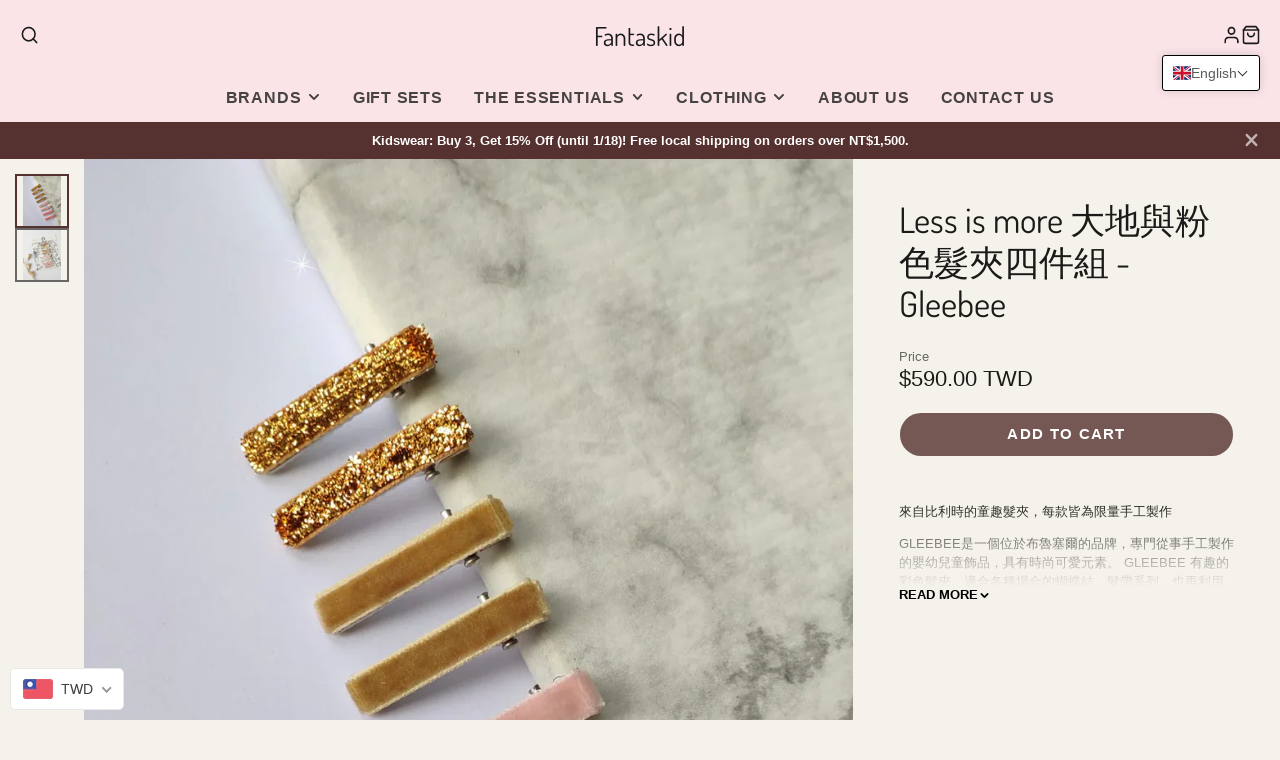

--- FILE ---
content_type: text/html; charset=utf-8
request_url: https://fantaskid.com/en/products/less-is-more-%E5%A4%A7%E5%9C%B0%E8%88%87%E7%B2%89%E8%89%B2%E9%AB%AE%E5%A4%BE%E5%9B%9B%E4%BB%B6%E7%B5%84-gleebee
body_size: 50749
content:
<!doctype html>
<html class="no-js" lang="en">
  <head>
    <meta charset="utf-8">
    <meta http-equiv="X-UA-Compatible" content="IE=edge">
    <meta name="viewport" content="width=device-width,initial-scale=1">
    <meta name="theme-color" content="">
    <link rel="canonical" href="https://fantaskid.com/en/products/less-is-more-%e5%a4%a7%e5%9c%b0%e8%88%87%e7%b2%89%e8%89%b2%e9%ab%ae%e5%a4%be%e5%9b%9b%e4%bb%b6%e7%b5%84-gleebee">
    <link rel="preconnect" href="https://cdn.shopify.com" crossorigin><link rel="icon" type="image/png" href="//fantaskid.com/cdn/shop/files/Fantaskid_logp_32x32.jpg?v=1729898525"><link rel="preconnect" href="https://fonts.shopifycdn.com" crossorigin><title>Less is more 大地與粉色髮夾四件組 - Gleebee</title>
    
    
      <meta name="description" content="來自比利時的童趣髮夾，每款皆為限量手工製作 GLEEBEE是一個位於布魯塞爾的品牌，專門從事手工製作的嬰幼兒童飾品，具有時尚可愛元素。 GLEEBEE 有趣的彩色髮夾、適合各種場合的蝴蝶結、髮帶系列，也再利用了織物，手工製作成髮飾。以愛在布魯塞爾的工作室裡用10個小手指製作每一款限量髮飾。 為了保持品牌的原創性和獨特性，系列經常變化，會不斷帶來新鮮的產品。 • 可愛的四件組髮夾，非常適合混搭，能為任何裝扮和心情做搭配！ • 3.2 cm • 請確保兒童在佩戴這些夾子時有人監護。 • 我們盡力以最大的細節描述和拍攝產品，然而有時產品顏色可能會在螢幕上略有不同。 產地：比利時">
    

    

<meta property="og:site_name" content="Fantaskid">
<meta property="og:url" content="https://fantaskid.com/en/products/less-is-more-%e5%a4%a7%e5%9c%b0%e8%88%87%e7%b2%89%e8%89%b2%e9%ab%ae%e5%a4%be%e5%9b%9b%e4%bb%b6%e7%b5%84-gleebee">
<meta property="og:title" content="Less is more 大地與粉色髮夾四件組 - Gleebee">
<meta property="og:type" content="product">
<meta property="og:description" content="來自比利時的童趣髮夾，每款皆為限量手工製作 GLEEBEE是一個位於布魯塞爾的品牌，專門從事手工製作的嬰幼兒童飾品，具有時尚可愛元素。 GLEEBEE 有趣的彩色髮夾、適合各種場合的蝴蝶結、髮帶系列，也再利用了織物，手工製作成髮飾。以愛在布魯塞爾的工作室裡用10個小手指製作每一款限量髮飾。 為了保持品牌的原創性和獨特性，系列經常變化，會不斷帶來新鮮的產品。 • 可愛的四件組髮夾，非常適合混搭，能為任何裝扮和心情做搭配！ • 3.2 cm • 請確保兒童在佩戴這些夾子時有人監護。 • 我們盡力以最大的細節描述和拍攝產品，然而有時產品顏色可能會在螢幕上略有不同。 產地：比利時"><meta property="og:image" content="http://fantaskid.com/cdn/shop/files/LESSISMOREBEGE2_1080x_155530c0-7817-417d-8fb0-0aac86dc2867.webp?v=1709950624">
  <meta property="og:image:secure_url" content="https://fantaskid.com/cdn/shop/files/LESSISMOREBEGE2_1080x_155530c0-7817-417d-8fb0-0aac86dc2867.webp?v=1709950624">
  <meta property="og:image:width" content="1080">
  <meta property="og:image:height" content="1440"><meta property="og:price:amount" content="590">
  <meta property="og:price:currency" content="TWD"><meta name="twitter:card" content="summary_large_image">
<meta name="twitter:title" content="Less is more 大地與粉色髮夾四件組 - Gleebee">
<meta name="twitter:description" content="來自比利時的童趣髮夾，每款皆為限量手工製作 GLEEBEE是一個位於布魯塞爾的品牌，專門從事手工製作的嬰幼兒童飾品，具有時尚可愛元素。 GLEEBEE 有趣的彩色髮夾、適合各種場合的蝴蝶結、髮帶系列，也再利用了織物，手工製作成髮飾。以愛在布魯塞爾的工作室裡用10個小手指製作每一款限量髮飾。 為了保持品牌的原創性和獨特性，系列經常變化，會不斷帶來新鮮的產品。 • 可愛的四件組髮夾，非常適合混搭，能為任何裝扮和心情做搭配！ • 3.2 cm • 請確保兒童在佩戴這些夾子時有人監護。 • 我們盡力以最大的細節描述和拍攝產品，然而有時產品顏色可能會在螢幕上略有不同。 產地：比利時">

    <script src="//fantaskid.com/cdn/shop/t/12/assets/core.js?v=161069597237085396281730021062" defer="defer"></script>
    <script>window.performance && window.performance.mark && window.performance.mark('shopify.content_for_header.start');</script><meta name="google-site-verification" content="efYDkkH4wFQEQ28l7b4aizc4RpcKFc5diWm8JYBf2Qg">
<meta id="shopify-digital-wallet" name="shopify-digital-wallet" content="/45097189530/digital_wallets/dialog">
<meta name="shopify-checkout-api-token" content="fc39a6956a785599e4bb910eb6c38643">
<meta id="in-context-paypal-metadata" data-shop-id="45097189530" data-venmo-supported="false" data-environment="production" data-locale="en_US" data-paypal-v4="true" data-currency="TWD">
<link rel="alternate" hreflang="x-default" href="https://fantaskid.com/products/less-is-more-%E5%A4%A7%E5%9C%B0%E8%88%87%E7%B2%89%E8%89%B2%E9%AB%AE%E5%A4%BE%E5%9B%9B%E4%BB%B6%E7%B5%84-gleebee">
<link rel="alternate" hreflang="zh-Hant" href="https://fantaskid.com/products/less-is-more-%E5%A4%A7%E5%9C%B0%E8%88%87%E7%B2%89%E8%89%B2%E9%AB%AE%E5%A4%BE%E5%9B%9B%E4%BB%B6%E7%B5%84-gleebee">
<link rel="alternate" hreflang="en" href="https://fantaskid.com/en/products/less-is-more-%E5%A4%A7%E5%9C%B0%E8%88%87%E7%B2%89%E8%89%B2%E9%AB%AE%E5%A4%BE%E5%9B%9B%E4%BB%B6%E7%B5%84-gleebee">
<link rel="alternate" hreflang="zh-Hant-TW" href="https://fantaskid.com/products/less-is-more-%E5%A4%A7%E5%9C%B0%E8%88%87%E7%B2%89%E8%89%B2%E9%AB%AE%E5%A4%BE%E5%9B%9B%E4%BB%B6%E7%B5%84-gleebee">
<link rel="alternate" hreflang="zh-Hant-AC" href="https://fantaskid.com/products/less-is-more-%E5%A4%A7%E5%9C%B0%E8%88%87%E7%B2%89%E8%89%B2%E9%AB%AE%E5%A4%BE%E5%9B%9B%E4%BB%B6%E7%B5%84-gleebee">
<link rel="alternate" hreflang="zh-Hant-AD" href="https://fantaskid.com/products/less-is-more-%E5%A4%A7%E5%9C%B0%E8%88%87%E7%B2%89%E8%89%B2%E9%AB%AE%E5%A4%BE%E5%9B%9B%E4%BB%B6%E7%B5%84-gleebee">
<link rel="alternate" hreflang="zh-Hant-AE" href="https://fantaskid.com/products/less-is-more-%E5%A4%A7%E5%9C%B0%E8%88%87%E7%B2%89%E8%89%B2%E9%AB%AE%E5%A4%BE%E5%9B%9B%E4%BB%B6%E7%B5%84-gleebee">
<link rel="alternate" hreflang="zh-Hant-AF" href="https://fantaskid.com/products/less-is-more-%E5%A4%A7%E5%9C%B0%E8%88%87%E7%B2%89%E8%89%B2%E9%AB%AE%E5%A4%BE%E5%9B%9B%E4%BB%B6%E7%B5%84-gleebee">
<link rel="alternate" hreflang="zh-Hant-AG" href="https://fantaskid.com/products/less-is-more-%E5%A4%A7%E5%9C%B0%E8%88%87%E7%B2%89%E8%89%B2%E9%AB%AE%E5%A4%BE%E5%9B%9B%E4%BB%B6%E7%B5%84-gleebee">
<link rel="alternate" hreflang="zh-Hant-AI" href="https://fantaskid.com/products/less-is-more-%E5%A4%A7%E5%9C%B0%E8%88%87%E7%B2%89%E8%89%B2%E9%AB%AE%E5%A4%BE%E5%9B%9B%E4%BB%B6%E7%B5%84-gleebee">
<link rel="alternate" hreflang="zh-Hant-AL" href="https://fantaskid.com/products/less-is-more-%E5%A4%A7%E5%9C%B0%E8%88%87%E7%B2%89%E8%89%B2%E9%AB%AE%E5%A4%BE%E5%9B%9B%E4%BB%B6%E7%B5%84-gleebee">
<link rel="alternate" hreflang="zh-Hant-AM" href="https://fantaskid.com/products/less-is-more-%E5%A4%A7%E5%9C%B0%E8%88%87%E7%B2%89%E8%89%B2%E9%AB%AE%E5%A4%BE%E5%9B%9B%E4%BB%B6%E7%B5%84-gleebee">
<link rel="alternate" hreflang="zh-Hant-AO" href="https://fantaskid.com/products/less-is-more-%E5%A4%A7%E5%9C%B0%E8%88%87%E7%B2%89%E8%89%B2%E9%AB%AE%E5%A4%BE%E5%9B%9B%E4%BB%B6%E7%B5%84-gleebee">
<link rel="alternate" hreflang="zh-Hant-AR" href="https://fantaskid.com/products/less-is-more-%E5%A4%A7%E5%9C%B0%E8%88%87%E7%B2%89%E8%89%B2%E9%AB%AE%E5%A4%BE%E5%9B%9B%E4%BB%B6%E7%B5%84-gleebee">
<link rel="alternate" hreflang="zh-Hant-AT" href="https://fantaskid.com/products/less-is-more-%E5%A4%A7%E5%9C%B0%E8%88%87%E7%B2%89%E8%89%B2%E9%AB%AE%E5%A4%BE%E5%9B%9B%E4%BB%B6%E7%B5%84-gleebee">
<link rel="alternate" hreflang="zh-Hant-AU" href="https://fantaskid.com/products/less-is-more-%E5%A4%A7%E5%9C%B0%E8%88%87%E7%B2%89%E8%89%B2%E9%AB%AE%E5%A4%BE%E5%9B%9B%E4%BB%B6%E7%B5%84-gleebee">
<link rel="alternate" hreflang="zh-Hant-AW" href="https://fantaskid.com/products/less-is-more-%E5%A4%A7%E5%9C%B0%E8%88%87%E7%B2%89%E8%89%B2%E9%AB%AE%E5%A4%BE%E5%9B%9B%E4%BB%B6%E7%B5%84-gleebee">
<link rel="alternate" hreflang="zh-Hant-AX" href="https://fantaskid.com/products/less-is-more-%E5%A4%A7%E5%9C%B0%E8%88%87%E7%B2%89%E8%89%B2%E9%AB%AE%E5%A4%BE%E5%9B%9B%E4%BB%B6%E7%B5%84-gleebee">
<link rel="alternate" hreflang="zh-Hant-AZ" href="https://fantaskid.com/products/less-is-more-%E5%A4%A7%E5%9C%B0%E8%88%87%E7%B2%89%E8%89%B2%E9%AB%AE%E5%A4%BE%E5%9B%9B%E4%BB%B6%E7%B5%84-gleebee">
<link rel="alternate" hreflang="zh-Hant-BA" href="https://fantaskid.com/products/less-is-more-%E5%A4%A7%E5%9C%B0%E8%88%87%E7%B2%89%E8%89%B2%E9%AB%AE%E5%A4%BE%E5%9B%9B%E4%BB%B6%E7%B5%84-gleebee">
<link rel="alternate" hreflang="zh-Hant-BB" href="https://fantaskid.com/products/less-is-more-%E5%A4%A7%E5%9C%B0%E8%88%87%E7%B2%89%E8%89%B2%E9%AB%AE%E5%A4%BE%E5%9B%9B%E4%BB%B6%E7%B5%84-gleebee">
<link rel="alternate" hreflang="zh-Hant-BD" href="https://fantaskid.com/products/less-is-more-%E5%A4%A7%E5%9C%B0%E8%88%87%E7%B2%89%E8%89%B2%E9%AB%AE%E5%A4%BE%E5%9B%9B%E4%BB%B6%E7%B5%84-gleebee">
<link rel="alternate" hreflang="zh-Hant-BE" href="https://fantaskid.com/products/less-is-more-%E5%A4%A7%E5%9C%B0%E8%88%87%E7%B2%89%E8%89%B2%E9%AB%AE%E5%A4%BE%E5%9B%9B%E4%BB%B6%E7%B5%84-gleebee">
<link rel="alternate" hreflang="zh-Hant-BF" href="https://fantaskid.com/products/less-is-more-%E5%A4%A7%E5%9C%B0%E8%88%87%E7%B2%89%E8%89%B2%E9%AB%AE%E5%A4%BE%E5%9B%9B%E4%BB%B6%E7%B5%84-gleebee">
<link rel="alternate" hreflang="zh-Hant-BG" href="https://fantaskid.com/products/less-is-more-%E5%A4%A7%E5%9C%B0%E8%88%87%E7%B2%89%E8%89%B2%E9%AB%AE%E5%A4%BE%E5%9B%9B%E4%BB%B6%E7%B5%84-gleebee">
<link rel="alternate" hreflang="zh-Hant-BH" href="https://fantaskid.com/products/less-is-more-%E5%A4%A7%E5%9C%B0%E8%88%87%E7%B2%89%E8%89%B2%E9%AB%AE%E5%A4%BE%E5%9B%9B%E4%BB%B6%E7%B5%84-gleebee">
<link rel="alternate" hreflang="zh-Hant-BI" href="https://fantaskid.com/products/less-is-more-%E5%A4%A7%E5%9C%B0%E8%88%87%E7%B2%89%E8%89%B2%E9%AB%AE%E5%A4%BE%E5%9B%9B%E4%BB%B6%E7%B5%84-gleebee">
<link rel="alternate" hreflang="zh-Hant-BJ" href="https://fantaskid.com/products/less-is-more-%E5%A4%A7%E5%9C%B0%E8%88%87%E7%B2%89%E8%89%B2%E9%AB%AE%E5%A4%BE%E5%9B%9B%E4%BB%B6%E7%B5%84-gleebee">
<link rel="alternate" hreflang="zh-Hant-BL" href="https://fantaskid.com/products/less-is-more-%E5%A4%A7%E5%9C%B0%E8%88%87%E7%B2%89%E8%89%B2%E9%AB%AE%E5%A4%BE%E5%9B%9B%E4%BB%B6%E7%B5%84-gleebee">
<link rel="alternate" hreflang="zh-Hant-BM" href="https://fantaskid.com/products/less-is-more-%E5%A4%A7%E5%9C%B0%E8%88%87%E7%B2%89%E8%89%B2%E9%AB%AE%E5%A4%BE%E5%9B%9B%E4%BB%B6%E7%B5%84-gleebee">
<link rel="alternate" hreflang="zh-Hant-BN" href="https://fantaskid.com/products/less-is-more-%E5%A4%A7%E5%9C%B0%E8%88%87%E7%B2%89%E8%89%B2%E9%AB%AE%E5%A4%BE%E5%9B%9B%E4%BB%B6%E7%B5%84-gleebee">
<link rel="alternate" hreflang="zh-Hant-BO" href="https://fantaskid.com/products/less-is-more-%E5%A4%A7%E5%9C%B0%E8%88%87%E7%B2%89%E8%89%B2%E9%AB%AE%E5%A4%BE%E5%9B%9B%E4%BB%B6%E7%B5%84-gleebee">
<link rel="alternate" hreflang="zh-Hant-BQ" href="https://fantaskid.com/products/less-is-more-%E5%A4%A7%E5%9C%B0%E8%88%87%E7%B2%89%E8%89%B2%E9%AB%AE%E5%A4%BE%E5%9B%9B%E4%BB%B6%E7%B5%84-gleebee">
<link rel="alternate" hreflang="zh-Hant-BR" href="https://fantaskid.com/products/less-is-more-%E5%A4%A7%E5%9C%B0%E8%88%87%E7%B2%89%E8%89%B2%E9%AB%AE%E5%A4%BE%E5%9B%9B%E4%BB%B6%E7%B5%84-gleebee">
<link rel="alternate" hreflang="zh-Hant-BS" href="https://fantaskid.com/products/less-is-more-%E5%A4%A7%E5%9C%B0%E8%88%87%E7%B2%89%E8%89%B2%E9%AB%AE%E5%A4%BE%E5%9B%9B%E4%BB%B6%E7%B5%84-gleebee">
<link rel="alternate" hreflang="zh-Hant-BT" href="https://fantaskid.com/products/less-is-more-%E5%A4%A7%E5%9C%B0%E8%88%87%E7%B2%89%E8%89%B2%E9%AB%AE%E5%A4%BE%E5%9B%9B%E4%BB%B6%E7%B5%84-gleebee">
<link rel="alternate" hreflang="zh-Hant-BW" href="https://fantaskid.com/products/less-is-more-%E5%A4%A7%E5%9C%B0%E8%88%87%E7%B2%89%E8%89%B2%E9%AB%AE%E5%A4%BE%E5%9B%9B%E4%BB%B6%E7%B5%84-gleebee">
<link rel="alternate" hreflang="zh-Hant-BY" href="https://fantaskid.com/products/less-is-more-%E5%A4%A7%E5%9C%B0%E8%88%87%E7%B2%89%E8%89%B2%E9%AB%AE%E5%A4%BE%E5%9B%9B%E4%BB%B6%E7%B5%84-gleebee">
<link rel="alternate" hreflang="zh-Hant-BZ" href="https://fantaskid.com/products/less-is-more-%E5%A4%A7%E5%9C%B0%E8%88%87%E7%B2%89%E8%89%B2%E9%AB%AE%E5%A4%BE%E5%9B%9B%E4%BB%B6%E7%B5%84-gleebee">
<link rel="alternate" hreflang="zh-Hant-CA" href="https://fantaskid.com/products/less-is-more-%E5%A4%A7%E5%9C%B0%E8%88%87%E7%B2%89%E8%89%B2%E9%AB%AE%E5%A4%BE%E5%9B%9B%E4%BB%B6%E7%B5%84-gleebee">
<link rel="alternate" hreflang="zh-Hant-CC" href="https://fantaskid.com/products/less-is-more-%E5%A4%A7%E5%9C%B0%E8%88%87%E7%B2%89%E8%89%B2%E9%AB%AE%E5%A4%BE%E5%9B%9B%E4%BB%B6%E7%B5%84-gleebee">
<link rel="alternate" hreflang="zh-Hant-CD" href="https://fantaskid.com/products/less-is-more-%E5%A4%A7%E5%9C%B0%E8%88%87%E7%B2%89%E8%89%B2%E9%AB%AE%E5%A4%BE%E5%9B%9B%E4%BB%B6%E7%B5%84-gleebee">
<link rel="alternate" hreflang="zh-Hant-CF" href="https://fantaskid.com/products/less-is-more-%E5%A4%A7%E5%9C%B0%E8%88%87%E7%B2%89%E8%89%B2%E9%AB%AE%E5%A4%BE%E5%9B%9B%E4%BB%B6%E7%B5%84-gleebee">
<link rel="alternate" hreflang="zh-Hant-CG" href="https://fantaskid.com/products/less-is-more-%E5%A4%A7%E5%9C%B0%E8%88%87%E7%B2%89%E8%89%B2%E9%AB%AE%E5%A4%BE%E5%9B%9B%E4%BB%B6%E7%B5%84-gleebee">
<link rel="alternate" hreflang="zh-Hant-CH" href="https://fantaskid.com/products/less-is-more-%E5%A4%A7%E5%9C%B0%E8%88%87%E7%B2%89%E8%89%B2%E9%AB%AE%E5%A4%BE%E5%9B%9B%E4%BB%B6%E7%B5%84-gleebee">
<link rel="alternate" hreflang="zh-Hant-CI" href="https://fantaskid.com/products/less-is-more-%E5%A4%A7%E5%9C%B0%E8%88%87%E7%B2%89%E8%89%B2%E9%AB%AE%E5%A4%BE%E5%9B%9B%E4%BB%B6%E7%B5%84-gleebee">
<link rel="alternate" hreflang="zh-Hant-CK" href="https://fantaskid.com/products/less-is-more-%E5%A4%A7%E5%9C%B0%E8%88%87%E7%B2%89%E8%89%B2%E9%AB%AE%E5%A4%BE%E5%9B%9B%E4%BB%B6%E7%B5%84-gleebee">
<link rel="alternate" hreflang="zh-Hant-CL" href="https://fantaskid.com/products/less-is-more-%E5%A4%A7%E5%9C%B0%E8%88%87%E7%B2%89%E8%89%B2%E9%AB%AE%E5%A4%BE%E5%9B%9B%E4%BB%B6%E7%B5%84-gleebee">
<link rel="alternate" hreflang="zh-Hant-CM" href="https://fantaskid.com/products/less-is-more-%E5%A4%A7%E5%9C%B0%E8%88%87%E7%B2%89%E8%89%B2%E9%AB%AE%E5%A4%BE%E5%9B%9B%E4%BB%B6%E7%B5%84-gleebee">
<link rel="alternate" hreflang="zh-Hant-CO" href="https://fantaskid.com/products/less-is-more-%E5%A4%A7%E5%9C%B0%E8%88%87%E7%B2%89%E8%89%B2%E9%AB%AE%E5%A4%BE%E5%9B%9B%E4%BB%B6%E7%B5%84-gleebee">
<link rel="alternate" hreflang="zh-Hant-CR" href="https://fantaskid.com/products/less-is-more-%E5%A4%A7%E5%9C%B0%E8%88%87%E7%B2%89%E8%89%B2%E9%AB%AE%E5%A4%BE%E5%9B%9B%E4%BB%B6%E7%B5%84-gleebee">
<link rel="alternate" hreflang="zh-Hant-CV" href="https://fantaskid.com/products/less-is-more-%E5%A4%A7%E5%9C%B0%E8%88%87%E7%B2%89%E8%89%B2%E9%AB%AE%E5%A4%BE%E5%9B%9B%E4%BB%B6%E7%B5%84-gleebee">
<link rel="alternate" hreflang="zh-Hant-CW" href="https://fantaskid.com/products/less-is-more-%E5%A4%A7%E5%9C%B0%E8%88%87%E7%B2%89%E8%89%B2%E9%AB%AE%E5%A4%BE%E5%9B%9B%E4%BB%B6%E7%B5%84-gleebee">
<link rel="alternate" hreflang="zh-Hant-CX" href="https://fantaskid.com/products/less-is-more-%E5%A4%A7%E5%9C%B0%E8%88%87%E7%B2%89%E8%89%B2%E9%AB%AE%E5%A4%BE%E5%9B%9B%E4%BB%B6%E7%B5%84-gleebee">
<link rel="alternate" hreflang="zh-Hant-CY" href="https://fantaskid.com/products/less-is-more-%E5%A4%A7%E5%9C%B0%E8%88%87%E7%B2%89%E8%89%B2%E9%AB%AE%E5%A4%BE%E5%9B%9B%E4%BB%B6%E7%B5%84-gleebee">
<link rel="alternate" hreflang="zh-Hant-CZ" href="https://fantaskid.com/products/less-is-more-%E5%A4%A7%E5%9C%B0%E8%88%87%E7%B2%89%E8%89%B2%E9%AB%AE%E5%A4%BE%E5%9B%9B%E4%BB%B6%E7%B5%84-gleebee">
<link rel="alternate" hreflang="zh-Hant-DE" href="https://fantaskid.com/products/less-is-more-%E5%A4%A7%E5%9C%B0%E8%88%87%E7%B2%89%E8%89%B2%E9%AB%AE%E5%A4%BE%E5%9B%9B%E4%BB%B6%E7%B5%84-gleebee">
<link rel="alternate" hreflang="zh-Hant-DJ" href="https://fantaskid.com/products/less-is-more-%E5%A4%A7%E5%9C%B0%E8%88%87%E7%B2%89%E8%89%B2%E9%AB%AE%E5%A4%BE%E5%9B%9B%E4%BB%B6%E7%B5%84-gleebee">
<link rel="alternate" hreflang="zh-Hant-DK" href="https://fantaskid.com/products/less-is-more-%E5%A4%A7%E5%9C%B0%E8%88%87%E7%B2%89%E8%89%B2%E9%AB%AE%E5%A4%BE%E5%9B%9B%E4%BB%B6%E7%B5%84-gleebee">
<link rel="alternate" hreflang="zh-Hant-DM" href="https://fantaskid.com/products/less-is-more-%E5%A4%A7%E5%9C%B0%E8%88%87%E7%B2%89%E8%89%B2%E9%AB%AE%E5%A4%BE%E5%9B%9B%E4%BB%B6%E7%B5%84-gleebee">
<link rel="alternate" hreflang="zh-Hant-DO" href="https://fantaskid.com/products/less-is-more-%E5%A4%A7%E5%9C%B0%E8%88%87%E7%B2%89%E8%89%B2%E9%AB%AE%E5%A4%BE%E5%9B%9B%E4%BB%B6%E7%B5%84-gleebee">
<link rel="alternate" hreflang="zh-Hant-DZ" href="https://fantaskid.com/products/less-is-more-%E5%A4%A7%E5%9C%B0%E8%88%87%E7%B2%89%E8%89%B2%E9%AB%AE%E5%A4%BE%E5%9B%9B%E4%BB%B6%E7%B5%84-gleebee">
<link rel="alternate" hreflang="zh-Hant-EC" href="https://fantaskid.com/products/less-is-more-%E5%A4%A7%E5%9C%B0%E8%88%87%E7%B2%89%E8%89%B2%E9%AB%AE%E5%A4%BE%E5%9B%9B%E4%BB%B6%E7%B5%84-gleebee">
<link rel="alternate" hreflang="zh-Hant-EE" href="https://fantaskid.com/products/less-is-more-%E5%A4%A7%E5%9C%B0%E8%88%87%E7%B2%89%E8%89%B2%E9%AB%AE%E5%A4%BE%E5%9B%9B%E4%BB%B6%E7%B5%84-gleebee">
<link rel="alternate" hreflang="zh-Hant-EG" href="https://fantaskid.com/products/less-is-more-%E5%A4%A7%E5%9C%B0%E8%88%87%E7%B2%89%E8%89%B2%E9%AB%AE%E5%A4%BE%E5%9B%9B%E4%BB%B6%E7%B5%84-gleebee">
<link rel="alternate" hreflang="zh-Hant-EH" href="https://fantaskid.com/products/less-is-more-%E5%A4%A7%E5%9C%B0%E8%88%87%E7%B2%89%E8%89%B2%E9%AB%AE%E5%A4%BE%E5%9B%9B%E4%BB%B6%E7%B5%84-gleebee">
<link rel="alternate" hreflang="zh-Hant-ER" href="https://fantaskid.com/products/less-is-more-%E5%A4%A7%E5%9C%B0%E8%88%87%E7%B2%89%E8%89%B2%E9%AB%AE%E5%A4%BE%E5%9B%9B%E4%BB%B6%E7%B5%84-gleebee">
<link rel="alternate" hreflang="zh-Hant-ES" href="https://fantaskid.com/products/less-is-more-%E5%A4%A7%E5%9C%B0%E8%88%87%E7%B2%89%E8%89%B2%E9%AB%AE%E5%A4%BE%E5%9B%9B%E4%BB%B6%E7%B5%84-gleebee">
<link rel="alternate" hreflang="zh-Hant-ET" href="https://fantaskid.com/products/less-is-more-%E5%A4%A7%E5%9C%B0%E8%88%87%E7%B2%89%E8%89%B2%E9%AB%AE%E5%A4%BE%E5%9B%9B%E4%BB%B6%E7%B5%84-gleebee">
<link rel="alternate" hreflang="zh-Hant-FI" href="https://fantaskid.com/products/less-is-more-%E5%A4%A7%E5%9C%B0%E8%88%87%E7%B2%89%E8%89%B2%E9%AB%AE%E5%A4%BE%E5%9B%9B%E4%BB%B6%E7%B5%84-gleebee">
<link rel="alternate" hreflang="zh-Hant-FJ" href="https://fantaskid.com/products/less-is-more-%E5%A4%A7%E5%9C%B0%E8%88%87%E7%B2%89%E8%89%B2%E9%AB%AE%E5%A4%BE%E5%9B%9B%E4%BB%B6%E7%B5%84-gleebee">
<link rel="alternate" hreflang="zh-Hant-FK" href="https://fantaskid.com/products/less-is-more-%E5%A4%A7%E5%9C%B0%E8%88%87%E7%B2%89%E8%89%B2%E9%AB%AE%E5%A4%BE%E5%9B%9B%E4%BB%B6%E7%B5%84-gleebee">
<link rel="alternate" hreflang="zh-Hant-FO" href="https://fantaskid.com/products/less-is-more-%E5%A4%A7%E5%9C%B0%E8%88%87%E7%B2%89%E8%89%B2%E9%AB%AE%E5%A4%BE%E5%9B%9B%E4%BB%B6%E7%B5%84-gleebee">
<link rel="alternate" hreflang="zh-Hant-FR" href="https://fantaskid.com/products/less-is-more-%E5%A4%A7%E5%9C%B0%E8%88%87%E7%B2%89%E8%89%B2%E9%AB%AE%E5%A4%BE%E5%9B%9B%E4%BB%B6%E7%B5%84-gleebee">
<link rel="alternate" hreflang="zh-Hant-GA" href="https://fantaskid.com/products/less-is-more-%E5%A4%A7%E5%9C%B0%E8%88%87%E7%B2%89%E8%89%B2%E9%AB%AE%E5%A4%BE%E5%9B%9B%E4%BB%B6%E7%B5%84-gleebee">
<link rel="alternate" hreflang="zh-Hant-GB" href="https://fantaskid.com/products/less-is-more-%E5%A4%A7%E5%9C%B0%E8%88%87%E7%B2%89%E8%89%B2%E9%AB%AE%E5%A4%BE%E5%9B%9B%E4%BB%B6%E7%B5%84-gleebee">
<link rel="alternate" hreflang="zh-Hant-GD" href="https://fantaskid.com/products/less-is-more-%E5%A4%A7%E5%9C%B0%E8%88%87%E7%B2%89%E8%89%B2%E9%AB%AE%E5%A4%BE%E5%9B%9B%E4%BB%B6%E7%B5%84-gleebee">
<link rel="alternate" hreflang="zh-Hant-GE" href="https://fantaskid.com/products/less-is-more-%E5%A4%A7%E5%9C%B0%E8%88%87%E7%B2%89%E8%89%B2%E9%AB%AE%E5%A4%BE%E5%9B%9B%E4%BB%B6%E7%B5%84-gleebee">
<link rel="alternate" hreflang="zh-Hant-GF" href="https://fantaskid.com/products/less-is-more-%E5%A4%A7%E5%9C%B0%E8%88%87%E7%B2%89%E8%89%B2%E9%AB%AE%E5%A4%BE%E5%9B%9B%E4%BB%B6%E7%B5%84-gleebee">
<link rel="alternate" hreflang="zh-Hant-GG" href="https://fantaskid.com/products/less-is-more-%E5%A4%A7%E5%9C%B0%E8%88%87%E7%B2%89%E8%89%B2%E9%AB%AE%E5%A4%BE%E5%9B%9B%E4%BB%B6%E7%B5%84-gleebee">
<link rel="alternate" hreflang="zh-Hant-GH" href="https://fantaskid.com/products/less-is-more-%E5%A4%A7%E5%9C%B0%E8%88%87%E7%B2%89%E8%89%B2%E9%AB%AE%E5%A4%BE%E5%9B%9B%E4%BB%B6%E7%B5%84-gleebee">
<link rel="alternate" hreflang="zh-Hant-GI" href="https://fantaskid.com/products/less-is-more-%E5%A4%A7%E5%9C%B0%E8%88%87%E7%B2%89%E8%89%B2%E9%AB%AE%E5%A4%BE%E5%9B%9B%E4%BB%B6%E7%B5%84-gleebee">
<link rel="alternate" hreflang="zh-Hant-GL" href="https://fantaskid.com/products/less-is-more-%E5%A4%A7%E5%9C%B0%E8%88%87%E7%B2%89%E8%89%B2%E9%AB%AE%E5%A4%BE%E5%9B%9B%E4%BB%B6%E7%B5%84-gleebee">
<link rel="alternate" hreflang="zh-Hant-GM" href="https://fantaskid.com/products/less-is-more-%E5%A4%A7%E5%9C%B0%E8%88%87%E7%B2%89%E8%89%B2%E9%AB%AE%E5%A4%BE%E5%9B%9B%E4%BB%B6%E7%B5%84-gleebee">
<link rel="alternate" hreflang="zh-Hant-GN" href="https://fantaskid.com/products/less-is-more-%E5%A4%A7%E5%9C%B0%E8%88%87%E7%B2%89%E8%89%B2%E9%AB%AE%E5%A4%BE%E5%9B%9B%E4%BB%B6%E7%B5%84-gleebee">
<link rel="alternate" hreflang="zh-Hant-GP" href="https://fantaskid.com/products/less-is-more-%E5%A4%A7%E5%9C%B0%E8%88%87%E7%B2%89%E8%89%B2%E9%AB%AE%E5%A4%BE%E5%9B%9B%E4%BB%B6%E7%B5%84-gleebee">
<link rel="alternate" hreflang="zh-Hant-GQ" href="https://fantaskid.com/products/less-is-more-%E5%A4%A7%E5%9C%B0%E8%88%87%E7%B2%89%E8%89%B2%E9%AB%AE%E5%A4%BE%E5%9B%9B%E4%BB%B6%E7%B5%84-gleebee">
<link rel="alternate" hreflang="zh-Hant-GR" href="https://fantaskid.com/products/less-is-more-%E5%A4%A7%E5%9C%B0%E8%88%87%E7%B2%89%E8%89%B2%E9%AB%AE%E5%A4%BE%E5%9B%9B%E4%BB%B6%E7%B5%84-gleebee">
<link rel="alternate" hreflang="zh-Hant-GS" href="https://fantaskid.com/products/less-is-more-%E5%A4%A7%E5%9C%B0%E8%88%87%E7%B2%89%E8%89%B2%E9%AB%AE%E5%A4%BE%E5%9B%9B%E4%BB%B6%E7%B5%84-gleebee">
<link rel="alternate" hreflang="zh-Hant-GT" href="https://fantaskid.com/products/less-is-more-%E5%A4%A7%E5%9C%B0%E8%88%87%E7%B2%89%E8%89%B2%E9%AB%AE%E5%A4%BE%E5%9B%9B%E4%BB%B6%E7%B5%84-gleebee">
<link rel="alternate" hreflang="zh-Hant-GW" href="https://fantaskid.com/products/less-is-more-%E5%A4%A7%E5%9C%B0%E8%88%87%E7%B2%89%E8%89%B2%E9%AB%AE%E5%A4%BE%E5%9B%9B%E4%BB%B6%E7%B5%84-gleebee">
<link rel="alternate" hreflang="zh-Hant-GY" href="https://fantaskid.com/products/less-is-more-%E5%A4%A7%E5%9C%B0%E8%88%87%E7%B2%89%E8%89%B2%E9%AB%AE%E5%A4%BE%E5%9B%9B%E4%BB%B6%E7%B5%84-gleebee">
<link rel="alternate" hreflang="zh-Hant-HN" href="https://fantaskid.com/products/less-is-more-%E5%A4%A7%E5%9C%B0%E8%88%87%E7%B2%89%E8%89%B2%E9%AB%AE%E5%A4%BE%E5%9B%9B%E4%BB%B6%E7%B5%84-gleebee">
<link rel="alternate" hreflang="zh-Hant-HR" href="https://fantaskid.com/products/less-is-more-%E5%A4%A7%E5%9C%B0%E8%88%87%E7%B2%89%E8%89%B2%E9%AB%AE%E5%A4%BE%E5%9B%9B%E4%BB%B6%E7%B5%84-gleebee">
<link rel="alternate" hreflang="zh-Hant-HT" href="https://fantaskid.com/products/less-is-more-%E5%A4%A7%E5%9C%B0%E8%88%87%E7%B2%89%E8%89%B2%E9%AB%AE%E5%A4%BE%E5%9B%9B%E4%BB%B6%E7%B5%84-gleebee">
<link rel="alternate" hreflang="zh-Hant-HU" href="https://fantaskid.com/products/less-is-more-%E5%A4%A7%E5%9C%B0%E8%88%87%E7%B2%89%E8%89%B2%E9%AB%AE%E5%A4%BE%E5%9B%9B%E4%BB%B6%E7%B5%84-gleebee">
<link rel="alternate" hreflang="zh-Hant-IE" href="https://fantaskid.com/products/less-is-more-%E5%A4%A7%E5%9C%B0%E8%88%87%E7%B2%89%E8%89%B2%E9%AB%AE%E5%A4%BE%E5%9B%9B%E4%BB%B6%E7%B5%84-gleebee">
<link rel="alternate" hreflang="zh-Hant-IL" href="https://fantaskid.com/products/less-is-more-%E5%A4%A7%E5%9C%B0%E8%88%87%E7%B2%89%E8%89%B2%E9%AB%AE%E5%A4%BE%E5%9B%9B%E4%BB%B6%E7%B5%84-gleebee">
<link rel="alternate" hreflang="zh-Hant-IM" href="https://fantaskid.com/products/less-is-more-%E5%A4%A7%E5%9C%B0%E8%88%87%E7%B2%89%E8%89%B2%E9%AB%AE%E5%A4%BE%E5%9B%9B%E4%BB%B6%E7%B5%84-gleebee">
<link rel="alternate" hreflang="zh-Hant-IN" href="https://fantaskid.com/products/less-is-more-%E5%A4%A7%E5%9C%B0%E8%88%87%E7%B2%89%E8%89%B2%E9%AB%AE%E5%A4%BE%E5%9B%9B%E4%BB%B6%E7%B5%84-gleebee">
<link rel="alternate" hreflang="zh-Hant-IO" href="https://fantaskid.com/products/less-is-more-%E5%A4%A7%E5%9C%B0%E8%88%87%E7%B2%89%E8%89%B2%E9%AB%AE%E5%A4%BE%E5%9B%9B%E4%BB%B6%E7%B5%84-gleebee">
<link rel="alternate" hreflang="zh-Hant-IQ" href="https://fantaskid.com/products/less-is-more-%E5%A4%A7%E5%9C%B0%E8%88%87%E7%B2%89%E8%89%B2%E9%AB%AE%E5%A4%BE%E5%9B%9B%E4%BB%B6%E7%B5%84-gleebee">
<link rel="alternate" hreflang="zh-Hant-IS" href="https://fantaskid.com/products/less-is-more-%E5%A4%A7%E5%9C%B0%E8%88%87%E7%B2%89%E8%89%B2%E9%AB%AE%E5%A4%BE%E5%9B%9B%E4%BB%B6%E7%B5%84-gleebee">
<link rel="alternate" hreflang="zh-Hant-IT" href="https://fantaskid.com/products/less-is-more-%E5%A4%A7%E5%9C%B0%E8%88%87%E7%B2%89%E8%89%B2%E9%AB%AE%E5%A4%BE%E5%9B%9B%E4%BB%B6%E7%B5%84-gleebee">
<link rel="alternate" hreflang="zh-Hant-JE" href="https://fantaskid.com/products/less-is-more-%E5%A4%A7%E5%9C%B0%E8%88%87%E7%B2%89%E8%89%B2%E9%AB%AE%E5%A4%BE%E5%9B%9B%E4%BB%B6%E7%B5%84-gleebee">
<link rel="alternate" hreflang="zh-Hant-JM" href="https://fantaskid.com/products/less-is-more-%E5%A4%A7%E5%9C%B0%E8%88%87%E7%B2%89%E8%89%B2%E9%AB%AE%E5%A4%BE%E5%9B%9B%E4%BB%B6%E7%B5%84-gleebee">
<link rel="alternate" hreflang="zh-Hant-JO" href="https://fantaskid.com/products/less-is-more-%E5%A4%A7%E5%9C%B0%E8%88%87%E7%B2%89%E8%89%B2%E9%AB%AE%E5%A4%BE%E5%9B%9B%E4%BB%B6%E7%B5%84-gleebee">
<link rel="alternate" hreflang="zh-Hant-KE" href="https://fantaskid.com/products/less-is-more-%E5%A4%A7%E5%9C%B0%E8%88%87%E7%B2%89%E8%89%B2%E9%AB%AE%E5%A4%BE%E5%9B%9B%E4%BB%B6%E7%B5%84-gleebee">
<link rel="alternate" hreflang="zh-Hant-KG" href="https://fantaskid.com/products/less-is-more-%E5%A4%A7%E5%9C%B0%E8%88%87%E7%B2%89%E8%89%B2%E9%AB%AE%E5%A4%BE%E5%9B%9B%E4%BB%B6%E7%B5%84-gleebee">
<link rel="alternate" hreflang="zh-Hant-KH" href="https://fantaskid.com/products/less-is-more-%E5%A4%A7%E5%9C%B0%E8%88%87%E7%B2%89%E8%89%B2%E9%AB%AE%E5%A4%BE%E5%9B%9B%E4%BB%B6%E7%B5%84-gleebee">
<link rel="alternate" hreflang="zh-Hant-KI" href="https://fantaskid.com/products/less-is-more-%E5%A4%A7%E5%9C%B0%E8%88%87%E7%B2%89%E8%89%B2%E9%AB%AE%E5%A4%BE%E5%9B%9B%E4%BB%B6%E7%B5%84-gleebee">
<link rel="alternate" hreflang="zh-Hant-KM" href="https://fantaskid.com/products/less-is-more-%E5%A4%A7%E5%9C%B0%E8%88%87%E7%B2%89%E8%89%B2%E9%AB%AE%E5%A4%BE%E5%9B%9B%E4%BB%B6%E7%B5%84-gleebee">
<link rel="alternate" hreflang="zh-Hant-KN" href="https://fantaskid.com/products/less-is-more-%E5%A4%A7%E5%9C%B0%E8%88%87%E7%B2%89%E8%89%B2%E9%AB%AE%E5%A4%BE%E5%9B%9B%E4%BB%B6%E7%B5%84-gleebee">
<link rel="alternate" hreflang="zh-Hant-KW" href="https://fantaskid.com/products/less-is-more-%E5%A4%A7%E5%9C%B0%E8%88%87%E7%B2%89%E8%89%B2%E9%AB%AE%E5%A4%BE%E5%9B%9B%E4%BB%B6%E7%B5%84-gleebee">
<link rel="alternate" hreflang="zh-Hant-KY" href="https://fantaskid.com/products/less-is-more-%E5%A4%A7%E5%9C%B0%E8%88%87%E7%B2%89%E8%89%B2%E9%AB%AE%E5%A4%BE%E5%9B%9B%E4%BB%B6%E7%B5%84-gleebee">
<link rel="alternate" hreflang="zh-Hant-KZ" href="https://fantaskid.com/products/less-is-more-%E5%A4%A7%E5%9C%B0%E8%88%87%E7%B2%89%E8%89%B2%E9%AB%AE%E5%A4%BE%E5%9B%9B%E4%BB%B6%E7%B5%84-gleebee">
<link rel="alternate" hreflang="zh-Hant-LA" href="https://fantaskid.com/products/less-is-more-%E5%A4%A7%E5%9C%B0%E8%88%87%E7%B2%89%E8%89%B2%E9%AB%AE%E5%A4%BE%E5%9B%9B%E4%BB%B6%E7%B5%84-gleebee">
<link rel="alternate" hreflang="zh-Hant-LB" href="https://fantaskid.com/products/less-is-more-%E5%A4%A7%E5%9C%B0%E8%88%87%E7%B2%89%E8%89%B2%E9%AB%AE%E5%A4%BE%E5%9B%9B%E4%BB%B6%E7%B5%84-gleebee">
<link rel="alternate" hreflang="zh-Hant-LC" href="https://fantaskid.com/products/less-is-more-%E5%A4%A7%E5%9C%B0%E8%88%87%E7%B2%89%E8%89%B2%E9%AB%AE%E5%A4%BE%E5%9B%9B%E4%BB%B6%E7%B5%84-gleebee">
<link rel="alternate" hreflang="zh-Hant-LI" href="https://fantaskid.com/products/less-is-more-%E5%A4%A7%E5%9C%B0%E8%88%87%E7%B2%89%E8%89%B2%E9%AB%AE%E5%A4%BE%E5%9B%9B%E4%BB%B6%E7%B5%84-gleebee">
<link rel="alternate" hreflang="zh-Hant-LK" href="https://fantaskid.com/products/less-is-more-%E5%A4%A7%E5%9C%B0%E8%88%87%E7%B2%89%E8%89%B2%E9%AB%AE%E5%A4%BE%E5%9B%9B%E4%BB%B6%E7%B5%84-gleebee">
<link rel="alternate" hreflang="zh-Hant-LR" href="https://fantaskid.com/products/less-is-more-%E5%A4%A7%E5%9C%B0%E8%88%87%E7%B2%89%E8%89%B2%E9%AB%AE%E5%A4%BE%E5%9B%9B%E4%BB%B6%E7%B5%84-gleebee">
<link rel="alternate" hreflang="zh-Hant-LS" href="https://fantaskid.com/products/less-is-more-%E5%A4%A7%E5%9C%B0%E8%88%87%E7%B2%89%E8%89%B2%E9%AB%AE%E5%A4%BE%E5%9B%9B%E4%BB%B6%E7%B5%84-gleebee">
<link rel="alternate" hreflang="zh-Hant-LT" href="https://fantaskid.com/products/less-is-more-%E5%A4%A7%E5%9C%B0%E8%88%87%E7%B2%89%E8%89%B2%E9%AB%AE%E5%A4%BE%E5%9B%9B%E4%BB%B6%E7%B5%84-gleebee">
<link rel="alternate" hreflang="zh-Hant-LU" href="https://fantaskid.com/products/less-is-more-%E5%A4%A7%E5%9C%B0%E8%88%87%E7%B2%89%E8%89%B2%E9%AB%AE%E5%A4%BE%E5%9B%9B%E4%BB%B6%E7%B5%84-gleebee">
<link rel="alternate" hreflang="zh-Hant-LV" href="https://fantaskid.com/products/less-is-more-%E5%A4%A7%E5%9C%B0%E8%88%87%E7%B2%89%E8%89%B2%E9%AB%AE%E5%A4%BE%E5%9B%9B%E4%BB%B6%E7%B5%84-gleebee">
<link rel="alternate" hreflang="zh-Hant-LY" href="https://fantaskid.com/products/less-is-more-%E5%A4%A7%E5%9C%B0%E8%88%87%E7%B2%89%E8%89%B2%E9%AB%AE%E5%A4%BE%E5%9B%9B%E4%BB%B6%E7%B5%84-gleebee">
<link rel="alternate" hreflang="zh-Hant-MA" href="https://fantaskid.com/products/less-is-more-%E5%A4%A7%E5%9C%B0%E8%88%87%E7%B2%89%E8%89%B2%E9%AB%AE%E5%A4%BE%E5%9B%9B%E4%BB%B6%E7%B5%84-gleebee">
<link rel="alternate" hreflang="zh-Hant-MC" href="https://fantaskid.com/products/less-is-more-%E5%A4%A7%E5%9C%B0%E8%88%87%E7%B2%89%E8%89%B2%E9%AB%AE%E5%A4%BE%E5%9B%9B%E4%BB%B6%E7%B5%84-gleebee">
<link rel="alternate" hreflang="zh-Hant-MD" href="https://fantaskid.com/products/less-is-more-%E5%A4%A7%E5%9C%B0%E8%88%87%E7%B2%89%E8%89%B2%E9%AB%AE%E5%A4%BE%E5%9B%9B%E4%BB%B6%E7%B5%84-gleebee">
<link rel="alternate" hreflang="zh-Hant-ME" href="https://fantaskid.com/products/less-is-more-%E5%A4%A7%E5%9C%B0%E8%88%87%E7%B2%89%E8%89%B2%E9%AB%AE%E5%A4%BE%E5%9B%9B%E4%BB%B6%E7%B5%84-gleebee">
<link rel="alternate" hreflang="zh-Hant-MF" href="https://fantaskid.com/products/less-is-more-%E5%A4%A7%E5%9C%B0%E8%88%87%E7%B2%89%E8%89%B2%E9%AB%AE%E5%A4%BE%E5%9B%9B%E4%BB%B6%E7%B5%84-gleebee">
<link rel="alternate" hreflang="zh-Hant-MG" href="https://fantaskid.com/products/less-is-more-%E5%A4%A7%E5%9C%B0%E8%88%87%E7%B2%89%E8%89%B2%E9%AB%AE%E5%A4%BE%E5%9B%9B%E4%BB%B6%E7%B5%84-gleebee">
<link rel="alternate" hreflang="zh-Hant-MK" href="https://fantaskid.com/products/less-is-more-%E5%A4%A7%E5%9C%B0%E8%88%87%E7%B2%89%E8%89%B2%E9%AB%AE%E5%A4%BE%E5%9B%9B%E4%BB%B6%E7%B5%84-gleebee">
<link rel="alternate" hreflang="zh-Hant-ML" href="https://fantaskid.com/products/less-is-more-%E5%A4%A7%E5%9C%B0%E8%88%87%E7%B2%89%E8%89%B2%E9%AB%AE%E5%A4%BE%E5%9B%9B%E4%BB%B6%E7%B5%84-gleebee">
<link rel="alternate" hreflang="zh-Hant-MM" href="https://fantaskid.com/products/less-is-more-%E5%A4%A7%E5%9C%B0%E8%88%87%E7%B2%89%E8%89%B2%E9%AB%AE%E5%A4%BE%E5%9B%9B%E4%BB%B6%E7%B5%84-gleebee">
<link rel="alternate" hreflang="zh-Hant-MN" href="https://fantaskid.com/products/less-is-more-%E5%A4%A7%E5%9C%B0%E8%88%87%E7%B2%89%E8%89%B2%E9%AB%AE%E5%A4%BE%E5%9B%9B%E4%BB%B6%E7%B5%84-gleebee">
<link rel="alternate" hreflang="zh-Hant-MQ" href="https://fantaskid.com/products/less-is-more-%E5%A4%A7%E5%9C%B0%E8%88%87%E7%B2%89%E8%89%B2%E9%AB%AE%E5%A4%BE%E5%9B%9B%E4%BB%B6%E7%B5%84-gleebee">
<link rel="alternate" hreflang="zh-Hant-MR" href="https://fantaskid.com/products/less-is-more-%E5%A4%A7%E5%9C%B0%E8%88%87%E7%B2%89%E8%89%B2%E9%AB%AE%E5%A4%BE%E5%9B%9B%E4%BB%B6%E7%B5%84-gleebee">
<link rel="alternate" hreflang="zh-Hant-MS" href="https://fantaskid.com/products/less-is-more-%E5%A4%A7%E5%9C%B0%E8%88%87%E7%B2%89%E8%89%B2%E9%AB%AE%E5%A4%BE%E5%9B%9B%E4%BB%B6%E7%B5%84-gleebee">
<link rel="alternate" hreflang="zh-Hant-MT" href="https://fantaskid.com/products/less-is-more-%E5%A4%A7%E5%9C%B0%E8%88%87%E7%B2%89%E8%89%B2%E9%AB%AE%E5%A4%BE%E5%9B%9B%E4%BB%B6%E7%B5%84-gleebee">
<link rel="alternate" hreflang="zh-Hant-MU" href="https://fantaskid.com/products/less-is-more-%E5%A4%A7%E5%9C%B0%E8%88%87%E7%B2%89%E8%89%B2%E9%AB%AE%E5%A4%BE%E5%9B%9B%E4%BB%B6%E7%B5%84-gleebee">
<link rel="alternate" hreflang="zh-Hant-MV" href="https://fantaskid.com/products/less-is-more-%E5%A4%A7%E5%9C%B0%E8%88%87%E7%B2%89%E8%89%B2%E9%AB%AE%E5%A4%BE%E5%9B%9B%E4%BB%B6%E7%B5%84-gleebee">
<link rel="alternate" hreflang="zh-Hant-MW" href="https://fantaskid.com/products/less-is-more-%E5%A4%A7%E5%9C%B0%E8%88%87%E7%B2%89%E8%89%B2%E9%AB%AE%E5%A4%BE%E5%9B%9B%E4%BB%B6%E7%B5%84-gleebee">
<link rel="alternate" hreflang="zh-Hant-MX" href="https://fantaskid.com/products/less-is-more-%E5%A4%A7%E5%9C%B0%E8%88%87%E7%B2%89%E8%89%B2%E9%AB%AE%E5%A4%BE%E5%9B%9B%E4%BB%B6%E7%B5%84-gleebee">
<link rel="alternate" hreflang="zh-Hant-MZ" href="https://fantaskid.com/products/less-is-more-%E5%A4%A7%E5%9C%B0%E8%88%87%E7%B2%89%E8%89%B2%E9%AB%AE%E5%A4%BE%E5%9B%9B%E4%BB%B6%E7%B5%84-gleebee">
<link rel="alternate" hreflang="zh-Hant-NA" href="https://fantaskid.com/products/less-is-more-%E5%A4%A7%E5%9C%B0%E8%88%87%E7%B2%89%E8%89%B2%E9%AB%AE%E5%A4%BE%E5%9B%9B%E4%BB%B6%E7%B5%84-gleebee">
<link rel="alternate" hreflang="zh-Hant-NC" href="https://fantaskid.com/products/less-is-more-%E5%A4%A7%E5%9C%B0%E8%88%87%E7%B2%89%E8%89%B2%E9%AB%AE%E5%A4%BE%E5%9B%9B%E4%BB%B6%E7%B5%84-gleebee">
<link rel="alternate" hreflang="zh-Hant-NE" href="https://fantaskid.com/products/less-is-more-%E5%A4%A7%E5%9C%B0%E8%88%87%E7%B2%89%E8%89%B2%E9%AB%AE%E5%A4%BE%E5%9B%9B%E4%BB%B6%E7%B5%84-gleebee">
<link rel="alternate" hreflang="zh-Hant-NF" href="https://fantaskid.com/products/less-is-more-%E5%A4%A7%E5%9C%B0%E8%88%87%E7%B2%89%E8%89%B2%E9%AB%AE%E5%A4%BE%E5%9B%9B%E4%BB%B6%E7%B5%84-gleebee">
<link rel="alternate" hreflang="zh-Hant-NG" href="https://fantaskid.com/products/less-is-more-%E5%A4%A7%E5%9C%B0%E8%88%87%E7%B2%89%E8%89%B2%E9%AB%AE%E5%A4%BE%E5%9B%9B%E4%BB%B6%E7%B5%84-gleebee">
<link rel="alternate" hreflang="zh-Hant-NI" href="https://fantaskid.com/products/less-is-more-%E5%A4%A7%E5%9C%B0%E8%88%87%E7%B2%89%E8%89%B2%E9%AB%AE%E5%A4%BE%E5%9B%9B%E4%BB%B6%E7%B5%84-gleebee">
<link rel="alternate" hreflang="zh-Hant-NL" href="https://fantaskid.com/products/less-is-more-%E5%A4%A7%E5%9C%B0%E8%88%87%E7%B2%89%E8%89%B2%E9%AB%AE%E5%A4%BE%E5%9B%9B%E4%BB%B6%E7%B5%84-gleebee">
<link rel="alternate" hreflang="zh-Hant-NO" href="https://fantaskid.com/products/less-is-more-%E5%A4%A7%E5%9C%B0%E8%88%87%E7%B2%89%E8%89%B2%E9%AB%AE%E5%A4%BE%E5%9B%9B%E4%BB%B6%E7%B5%84-gleebee">
<link rel="alternate" hreflang="zh-Hant-NP" href="https://fantaskid.com/products/less-is-more-%E5%A4%A7%E5%9C%B0%E8%88%87%E7%B2%89%E8%89%B2%E9%AB%AE%E5%A4%BE%E5%9B%9B%E4%BB%B6%E7%B5%84-gleebee">
<link rel="alternate" hreflang="zh-Hant-NR" href="https://fantaskid.com/products/less-is-more-%E5%A4%A7%E5%9C%B0%E8%88%87%E7%B2%89%E8%89%B2%E9%AB%AE%E5%A4%BE%E5%9B%9B%E4%BB%B6%E7%B5%84-gleebee">
<link rel="alternate" hreflang="zh-Hant-NU" href="https://fantaskid.com/products/less-is-more-%E5%A4%A7%E5%9C%B0%E8%88%87%E7%B2%89%E8%89%B2%E9%AB%AE%E5%A4%BE%E5%9B%9B%E4%BB%B6%E7%B5%84-gleebee">
<link rel="alternate" hreflang="zh-Hant-NZ" href="https://fantaskid.com/products/less-is-more-%E5%A4%A7%E5%9C%B0%E8%88%87%E7%B2%89%E8%89%B2%E9%AB%AE%E5%A4%BE%E5%9B%9B%E4%BB%B6%E7%B5%84-gleebee">
<link rel="alternate" hreflang="zh-Hant-OM" href="https://fantaskid.com/products/less-is-more-%E5%A4%A7%E5%9C%B0%E8%88%87%E7%B2%89%E8%89%B2%E9%AB%AE%E5%A4%BE%E5%9B%9B%E4%BB%B6%E7%B5%84-gleebee">
<link rel="alternate" hreflang="zh-Hant-PA" href="https://fantaskid.com/products/less-is-more-%E5%A4%A7%E5%9C%B0%E8%88%87%E7%B2%89%E8%89%B2%E9%AB%AE%E5%A4%BE%E5%9B%9B%E4%BB%B6%E7%B5%84-gleebee">
<link rel="alternate" hreflang="zh-Hant-PE" href="https://fantaskid.com/products/less-is-more-%E5%A4%A7%E5%9C%B0%E8%88%87%E7%B2%89%E8%89%B2%E9%AB%AE%E5%A4%BE%E5%9B%9B%E4%BB%B6%E7%B5%84-gleebee">
<link rel="alternate" hreflang="zh-Hant-PF" href="https://fantaskid.com/products/less-is-more-%E5%A4%A7%E5%9C%B0%E8%88%87%E7%B2%89%E8%89%B2%E9%AB%AE%E5%A4%BE%E5%9B%9B%E4%BB%B6%E7%B5%84-gleebee">
<link rel="alternate" hreflang="zh-Hant-PG" href="https://fantaskid.com/products/less-is-more-%E5%A4%A7%E5%9C%B0%E8%88%87%E7%B2%89%E8%89%B2%E9%AB%AE%E5%A4%BE%E5%9B%9B%E4%BB%B6%E7%B5%84-gleebee">
<link rel="alternate" hreflang="zh-Hant-PK" href="https://fantaskid.com/products/less-is-more-%E5%A4%A7%E5%9C%B0%E8%88%87%E7%B2%89%E8%89%B2%E9%AB%AE%E5%A4%BE%E5%9B%9B%E4%BB%B6%E7%B5%84-gleebee">
<link rel="alternate" hreflang="zh-Hant-PL" href="https://fantaskid.com/products/less-is-more-%E5%A4%A7%E5%9C%B0%E8%88%87%E7%B2%89%E8%89%B2%E9%AB%AE%E5%A4%BE%E5%9B%9B%E4%BB%B6%E7%B5%84-gleebee">
<link rel="alternate" hreflang="zh-Hant-PM" href="https://fantaskid.com/products/less-is-more-%E5%A4%A7%E5%9C%B0%E8%88%87%E7%B2%89%E8%89%B2%E9%AB%AE%E5%A4%BE%E5%9B%9B%E4%BB%B6%E7%B5%84-gleebee">
<link rel="alternate" hreflang="zh-Hant-PN" href="https://fantaskid.com/products/less-is-more-%E5%A4%A7%E5%9C%B0%E8%88%87%E7%B2%89%E8%89%B2%E9%AB%AE%E5%A4%BE%E5%9B%9B%E4%BB%B6%E7%B5%84-gleebee">
<link rel="alternate" hreflang="zh-Hant-PS" href="https://fantaskid.com/products/less-is-more-%E5%A4%A7%E5%9C%B0%E8%88%87%E7%B2%89%E8%89%B2%E9%AB%AE%E5%A4%BE%E5%9B%9B%E4%BB%B6%E7%B5%84-gleebee">
<link rel="alternate" hreflang="zh-Hant-PT" href="https://fantaskid.com/products/less-is-more-%E5%A4%A7%E5%9C%B0%E8%88%87%E7%B2%89%E8%89%B2%E9%AB%AE%E5%A4%BE%E5%9B%9B%E4%BB%B6%E7%B5%84-gleebee">
<link rel="alternate" hreflang="zh-Hant-PY" href="https://fantaskid.com/products/less-is-more-%E5%A4%A7%E5%9C%B0%E8%88%87%E7%B2%89%E8%89%B2%E9%AB%AE%E5%A4%BE%E5%9B%9B%E4%BB%B6%E7%B5%84-gleebee">
<link rel="alternate" hreflang="zh-Hant-QA" href="https://fantaskid.com/products/less-is-more-%E5%A4%A7%E5%9C%B0%E8%88%87%E7%B2%89%E8%89%B2%E9%AB%AE%E5%A4%BE%E5%9B%9B%E4%BB%B6%E7%B5%84-gleebee">
<link rel="alternate" hreflang="zh-Hant-RE" href="https://fantaskid.com/products/less-is-more-%E5%A4%A7%E5%9C%B0%E8%88%87%E7%B2%89%E8%89%B2%E9%AB%AE%E5%A4%BE%E5%9B%9B%E4%BB%B6%E7%B5%84-gleebee">
<link rel="alternate" hreflang="zh-Hant-RO" href="https://fantaskid.com/products/less-is-more-%E5%A4%A7%E5%9C%B0%E8%88%87%E7%B2%89%E8%89%B2%E9%AB%AE%E5%A4%BE%E5%9B%9B%E4%BB%B6%E7%B5%84-gleebee">
<link rel="alternate" hreflang="zh-Hant-RS" href="https://fantaskid.com/products/less-is-more-%E5%A4%A7%E5%9C%B0%E8%88%87%E7%B2%89%E8%89%B2%E9%AB%AE%E5%A4%BE%E5%9B%9B%E4%BB%B6%E7%B5%84-gleebee">
<link rel="alternate" hreflang="zh-Hant-RU" href="https://fantaskid.com/products/less-is-more-%E5%A4%A7%E5%9C%B0%E8%88%87%E7%B2%89%E8%89%B2%E9%AB%AE%E5%A4%BE%E5%9B%9B%E4%BB%B6%E7%B5%84-gleebee">
<link rel="alternate" hreflang="zh-Hant-RW" href="https://fantaskid.com/products/less-is-more-%E5%A4%A7%E5%9C%B0%E8%88%87%E7%B2%89%E8%89%B2%E9%AB%AE%E5%A4%BE%E5%9B%9B%E4%BB%B6%E7%B5%84-gleebee">
<link rel="alternate" hreflang="zh-Hant-SA" href="https://fantaskid.com/products/less-is-more-%E5%A4%A7%E5%9C%B0%E8%88%87%E7%B2%89%E8%89%B2%E9%AB%AE%E5%A4%BE%E5%9B%9B%E4%BB%B6%E7%B5%84-gleebee">
<link rel="alternate" hreflang="zh-Hant-SB" href="https://fantaskid.com/products/less-is-more-%E5%A4%A7%E5%9C%B0%E8%88%87%E7%B2%89%E8%89%B2%E9%AB%AE%E5%A4%BE%E5%9B%9B%E4%BB%B6%E7%B5%84-gleebee">
<link rel="alternate" hreflang="zh-Hant-SC" href="https://fantaskid.com/products/less-is-more-%E5%A4%A7%E5%9C%B0%E8%88%87%E7%B2%89%E8%89%B2%E9%AB%AE%E5%A4%BE%E5%9B%9B%E4%BB%B6%E7%B5%84-gleebee">
<link rel="alternate" hreflang="zh-Hant-SD" href="https://fantaskid.com/products/less-is-more-%E5%A4%A7%E5%9C%B0%E8%88%87%E7%B2%89%E8%89%B2%E9%AB%AE%E5%A4%BE%E5%9B%9B%E4%BB%B6%E7%B5%84-gleebee">
<link rel="alternate" hreflang="zh-Hant-SE" href="https://fantaskid.com/products/less-is-more-%E5%A4%A7%E5%9C%B0%E8%88%87%E7%B2%89%E8%89%B2%E9%AB%AE%E5%A4%BE%E5%9B%9B%E4%BB%B6%E7%B5%84-gleebee">
<link rel="alternate" hreflang="zh-Hant-SH" href="https://fantaskid.com/products/less-is-more-%E5%A4%A7%E5%9C%B0%E8%88%87%E7%B2%89%E8%89%B2%E9%AB%AE%E5%A4%BE%E5%9B%9B%E4%BB%B6%E7%B5%84-gleebee">
<link rel="alternate" hreflang="zh-Hant-SI" href="https://fantaskid.com/products/less-is-more-%E5%A4%A7%E5%9C%B0%E8%88%87%E7%B2%89%E8%89%B2%E9%AB%AE%E5%A4%BE%E5%9B%9B%E4%BB%B6%E7%B5%84-gleebee">
<link rel="alternate" hreflang="zh-Hant-SJ" href="https://fantaskid.com/products/less-is-more-%E5%A4%A7%E5%9C%B0%E8%88%87%E7%B2%89%E8%89%B2%E9%AB%AE%E5%A4%BE%E5%9B%9B%E4%BB%B6%E7%B5%84-gleebee">
<link rel="alternate" hreflang="zh-Hant-SK" href="https://fantaskid.com/products/less-is-more-%E5%A4%A7%E5%9C%B0%E8%88%87%E7%B2%89%E8%89%B2%E9%AB%AE%E5%A4%BE%E5%9B%9B%E4%BB%B6%E7%B5%84-gleebee">
<link rel="alternate" hreflang="zh-Hant-SL" href="https://fantaskid.com/products/less-is-more-%E5%A4%A7%E5%9C%B0%E8%88%87%E7%B2%89%E8%89%B2%E9%AB%AE%E5%A4%BE%E5%9B%9B%E4%BB%B6%E7%B5%84-gleebee">
<link rel="alternate" hreflang="zh-Hant-SM" href="https://fantaskid.com/products/less-is-more-%E5%A4%A7%E5%9C%B0%E8%88%87%E7%B2%89%E8%89%B2%E9%AB%AE%E5%A4%BE%E5%9B%9B%E4%BB%B6%E7%B5%84-gleebee">
<link rel="alternate" hreflang="zh-Hant-SN" href="https://fantaskid.com/products/less-is-more-%E5%A4%A7%E5%9C%B0%E8%88%87%E7%B2%89%E8%89%B2%E9%AB%AE%E5%A4%BE%E5%9B%9B%E4%BB%B6%E7%B5%84-gleebee">
<link rel="alternate" hreflang="zh-Hant-SO" href="https://fantaskid.com/products/less-is-more-%E5%A4%A7%E5%9C%B0%E8%88%87%E7%B2%89%E8%89%B2%E9%AB%AE%E5%A4%BE%E5%9B%9B%E4%BB%B6%E7%B5%84-gleebee">
<link rel="alternate" hreflang="zh-Hant-SR" href="https://fantaskid.com/products/less-is-more-%E5%A4%A7%E5%9C%B0%E8%88%87%E7%B2%89%E8%89%B2%E9%AB%AE%E5%A4%BE%E5%9B%9B%E4%BB%B6%E7%B5%84-gleebee">
<link rel="alternate" hreflang="zh-Hant-SS" href="https://fantaskid.com/products/less-is-more-%E5%A4%A7%E5%9C%B0%E8%88%87%E7%B2%89%E8%89%B2%E9%AB%AE%E5%A4%BE%E5%9B%9B%E4%BB%B6%E7%B5%84-gleebee">
<link rel="alternate" hreflang="zh-Hant-ST" href="https://fantaskid.com/products/less-is-more-%E5%A4%A7%E5%9C%B0%E8%88%87%E7%B2%89%E8%89%B2%E9%AB%AE%E5%A4%BE%E5%9B%9B%E4%BB%B6%E7%B5%84-gleebee">
<link rel="alternate" hreflang="zh-Hant-SV" href="https://fantaskid.com/products/less-is-more-%E5%A4%A7%E5%9C%B0%E8%88%87%E7%B2%89%E8%89%B2%E9%AB%AE%E5%A4%BE%E5%9B%9B%E4%BB%B6%E7%B5%84-gleebee">
<link rel="alternate" hreflang="zh-Hant-SX" href="https://fantaskid.com/products/less-is-more-%E5%A4%A7%E5%9C%B0%E8%88%87%E7%B2%89%E8%89%B2%E9%AB%AE%E5%A4%BE%E5%9B%9B%E4%BB%B6%E7%B5%84-gleebee">
<link rel="alternate" hreflang="zh-Hant-SZ" href="https://fantaskid.com/products/less-is-more-%E5%A4%A7%E5%9C%B0%E8%88%87%E7%B2%89%E8%89%B2%E9%AB%AE%E5%A4%BE%E5%9B%9B%E4%BB%B6%E7%B5%84-gleebee">
<link rel="alternate" hreflang="zh-Hant-TA" href="https://fantaskid.com/products/less-is-more-%E5%A4%A7%E5%9C%B0%E8%88%87%E7%B2%89%E8%89%B2%E9%AB%AE%E5%A4%BE%E5%9B%9B%E4%BB%B6%E7%B5%84-gleebee">
<link rel="alternate" hreflang="zh-Hant-TC" href="https://fantaskid.com/products/less-is-more-%E5%A4%A7%E5%9C%B0%E8%88%87%E7%B2%89%E8%89%B2%E9%AB%AE%E5%A4%BE%E5%9B%9B%E4%BB%B6%E7%B5%84-gleebee">
<link rel="alternate" hreflang="zh-Hant-TD" href="https://fantaskid.com/products/less-is-more-%E5%A4%A7%E5%9C%B0%E8%88%87%E7%B2%89%E8%89%B2%E9%AB%AE%E5%A4%BE%E5%9B%9B%E4%BB%B6%E7%B5%84-gleebee">
<link rel="alternate" hreflang="zh-Hant-TF" href="https://fantaskid.com/products/less-is-more-%E5%A4%A7%E5%9C%B0%E8%88%87%E7%B2%89%E8%89%B2%E9%AB%AE%E5%A4%BE%E5%9B%9B%E4%BB%B6%E7%B5%84-gleebee">
<link rel="alternate" hreflang="zh-Hant-TG" href="https://fantaskid.com/products/less-is-more-%E5%A4%A7%E5%9C%B0%E8%88%87%E7%B2%89%E8%89%B2%E9%AB%AE%E5%A4%BE%E5%9B%9B%E4%BB%B6%E7%B5%84-gleebee">
<link rel="alternate" hreflang="zh-Hant-TJ" href="https://fantaskid.com/products/less-is-more-%E5%A4%A7%E5%9C%B0%E8%88%87%E7%B2%89%E8%89%B2%E9%AB%AE%E5%A4%BE%E5%9B%9B%E4%BB%B6%E7%B5%84-gleebee">
<link rel="alternate" hreflang="zh-Hant-TK" href="https://fantaskid.com/products/less-is-more-%E5%A4%A7%E5%9C%B0%E8%88%87%E7%B2%89%E8%89%B2%E9%AB%AE%E5%A4%BE%E5%9B%9B%E4%BB%B6%E7%B5%84-gleebee">
<link rel="alternate" hreflang="zh-Hant-TL" href="https://fantaskid.com/products/less-is-more-%E5%A4%A7%E5%9C%B0%E8%88%87%E7%B2%89%E8%89%B2%E9%AB%AE%E5%A4%BE%E5%9B%9B%E4%BB%B6%E7%B5%84-gleebee">
<link rel="alternate" hreflang="zh-Hant-TM" href="https://fantaskid.com/products/less-is-more-%E5%A4%A7%E5%9C%B0%E8%88%87%E7%B2%89%E8%89%B2%E9%AB%AE%E5%A4%BE%E5%9B%9B%E4%BB%B6%E7%B5%84-gleebee">
<link rel="alternate" hreflang="zh-Hant-TN" href="https://fantaskid.com/products/less-is-more-%E5%A4%A7%E5%9C%B0%E8%88%87%E7%B2%89%E8%89%B2%E9%AB%AE%E5%A4%BE%E5%9B%9B%E4%BB%B6%E7%B5%84-gleebee">
<link rel="alternate" hreflang="zh-Hant-TO" href="https://fantaskid.com/products/less-is-more-%E5%A4%A7%E5%9C%B0%E8%88%87%E7%B2%89%E8%89%B2%E9%AB%AE%E5%A4%BE%E5%9B%9B%E4%BB%B6%E7%B5%84-gleebee">
<link rel="alternate" hreflang="zh-Hant-TR" href="https://fantaskid.com/products/less-is-more-%E5%A4%A7%E5%9C%B0%E8%88%87%E7%B2%89%E8%89%B2%E9%AB%AE%E5%A4%BE%E5%9B%9B%E4%BB%B6%E7%B5%84-gleebee">
<link rel="alternate" hreflang="zh-Hant-TT" href="https://fantaskid.com/products/less-is-more-%E5%A4%A7%E5%9C%B0%E8%88%87%E7%B2%89%E8%89%B2%E9%AB%AE%E5%A4%BE%E5%9B%9B%E4%BB%B6%E7%B5%84-gleebee">
<link rel="alternate" hreflang="zh-Hant-TV" href="https://fantaskid.com/products/less-is-more-%E5%A4%A7%E5%9C%B0%E8%88%87%E7%B2%89%E8%89%B2%E9%AB%AE%E5%A4%BE%E5%9B%9B%E4%BB%B6%E7%B5%84-gleebee">
<link rel="alternate" hreflang="zh-Hant-TZ" href="https://fantaskid.com/products/less-is-more-%E5%A4%A7%E5%9C%B0%E8%88%87%E7%B2%89%E8%89%B2%E9%AB%AE%E5%A4%BE%E5%9B%9B%E4%BB%B6%E7%B5%84-gleebee">
<link rel="alternate" hreflang="zh-Hant-UA" href="https://fantaskid.com/products/less-is-more-%E5%A4%A7%E5%9C%B0%E8%88%87%E7%B2%89%E8%89%B2%E9%AB%AE%E5%A4%BE%E5%9B%9B%E4%BB%B6%E7%B5%84-gleebee">
<link rel="alternate" hreflang="zh-Hant-UG" href="https://fantaskid.com/products/less-is-more-%E5%A4%A7%E5%9C%B0%E8%88%87%E7%B2%89%E8%89%B2%E9%AB%AE%E5%A4%BE%E5%9B%9B%E4%BB%B6%E7%B5%84-gleebee">
<link rel="alternate" hreflang="zh-Hant-UM" href="https://fantaskid.com/products/less-is-more-%E5%A4%A7%E5%9C%B0%E8%88%87%E7%B2%89%E8%89%B2%E9%AB%AE%E5%A4%BE%E5%9B%9B%E4%BB%B6%E7%B5%84-gleebee">
<link rel="alternate" hreflang="zh-Hant-US" href="https://fantaskid.com/products/less-is-more-%E5%A4%A7%E5%9C%B0%E8%88%87%E7%B2%89%E8%89%B2%E9%AB%AE%E5%A4%BE%E5%9B%9B%E4%BB%B6%E7%B5%84-gleebee">
<link rel="alternate" hreflang="zh-Hant-UY" href="https://fantaskid.com/products/less-is-more-%E5%A4%A7%E5%9C%B0%E8%88%87%E7%B2%89%E8%89%B2%E9%AB%AE%E5%A4%BE%E5%9B%9B%E4%BB%B6%E7%B5%84-gleebee">
<link rel="alternate" hreflang="zh-Hant-UZ" href="https://fantaskid.com/products/less-is-more-%E5%A4%A7%E5%9C%B0%E8%88%87%E7%B2%89%E8%89%B2%E9%AB%AE%E5%A4%BE%E5%9B%9B%E4%BB%B6%E7%B5%84-gleebee">
<link rel="alternate" hreflang="zh-Hant-VA" href="https://fantaskid.com/products/less-is-more-%E5%A4%A7%E5%9C%B0%E8%88%87%E7%B2%89%E8%89%B2%E9%AB%AE%E5%A4%BE%E5%9B%9B%E4%BB%B6%E7%B5%84-gleebee">
<link rel="alternate" hreflang="zh-Hant-VC" href="https://fantaskid.com/products/less-is-more-%E5%A4%A7%E5%9C%B0%E8%88%87%E7%B2%89%E8%89%B2%E9%AB%AE%E5%A4%BE%E5%9B%9B%E4%BB%B6%E7%B5%84-gleebee">
<link rel="alternate" hreflang="zh-Hant-VE" href="https://fantaskid.com/products/less-is-more-%E5%A4%A7%E5%9C%B0%E8%88%87%E7%B2%89%E8%89%B2%E9%AB%AE%E5%A4%BE%E5%9B%9B%E4%BB%B6%E7%B5%84-gleebee">
<link rel="alternate" hreflang="zh-Hant-VG" href="https://fantaskid.com/products/less-is-more-%E5%A4%A7%E5%9C%B0%E8%88%87%E7%B2%89%E8%89%B2%E9%AB%AE%E5%A4%BE%E5%9B%9B%E4%BB%B6%E7%B5%84-gleebee">
<link rel="alternate" hreflang="zh-Hant-VU" href="https://fantaskid.com/products/less-is-more-%E5%A4%A7%E5%9C%B0%E8%88%87%E7%B2%89%E8%89%B2%E9%AB%AE%E5%A4%BE%E5%9B%9B%E4%BB%B6%E7%B5%84-gleebee">
<link rel="alternate" hreflang="zh-Hant-WF" href="https://fantaskid.com/products/less-is-more-%E5%A4%A7%E5%9C%B0%E8%88%87%E7%B2%89%E8%89%B2%E9%AB%AE%E5%A4%BE%E5%9B%9B%E4%BB%B6%E7%B5%84-gleebee">
<link rel="alternate" hreflang="zh-Hant-WS" href="https://fantaskid.com/products/less-is-more-%E5%A4%A7%E5%9C%B0%E8%88%87%E7%B2%89%E8%89%B2%E9%AB%AE%E5%A4%BE%E5%9B%9B%E4%BB%B6%E7%B5%84-gleebee">
<link rel="alternate" hreflang="zh-Hant-XK" href="https://fantaskid.com/products/less-is-more-%E5%A4%A7%E5%9C%B0%E8%88%87%E7%B2%89%E8%89%B2%E9%AB%AE%E5%A4%BE%E5%9B%9B%E4%BB%B6%E7%B5%84-gleebee">
<link rel="alternate" hreflang="zh-Hant-YE" href="https://fantaskid.com/products/less-is-more-%E5%A4%A7%E5%9C%B0%E8%88%87%E7%B2%89%E8%89%B2%E9%AB%AE%E5%A4%BE%E5%9B%9B%E4%BB%B6%E7%B5%84-gleebee">
<link rel="alternate" hreflang="zh-Hant-YT" href="https://fantaskid.com/products/less-is-more-%E5%A4%A7%E5%9C%B0%E8%88%87%E7%B2%89%E8%89%B2%E9%AB%AE%E5%A4%BE%E5%9B%9B%E4%BB%B6%E7%B5%84-gleebee">
<link rel="alternate" hreflang="zh-Hant-ZA" href="https://fantaskid.com/products/less-is-more-%E5%A4%A7%E5%9C%B0%E8%88%87%E7%B2%89%E8%89%B2%E9%AB%AE%E5%A4%BE%E5%9B%9B%E4%BB%B6%E7%B5%84-gleebee">
<link rel="alternate" hreflang="zh-Hant-ZM" href="https://fantaskid.com/products/less-is-more-%E5%A4%A7%E5%9C%B0%E8%88%87%E7%B2%89%E8%89%B2%E9%AB%AE%E5%A4%BE%E5%9B%9B%E4%BB%B6%E7%B5%84-gleebee">
<link rel="alternate" hreflang="zh-Hant-ZW" href="https://fantaskid.com/products/less-is-more-%E5%A4%A7%E5%9C%B0%E8%88%87%E7%B2%89%E8%89%B2%E9%AB%AE%E5%A4%BE%E5%9B%9B%E4%BB%B6%E7%B5%84-gleebee">
<link rel="alternate" hreflang="zh-Hant-SG" href="https://fantaskid.com/products/less-is-more-%E5%A4%A7%E5%9C%B0%E8%88%87%E7%B2%89%E8%89%B2%E9%AB%AE%E5%A4%BE%E5%9B%9B%E4%BB%B6%E7%B5%84-gleebee">
<link rel="alternate" hreflang="zh-Hant-MY" href="https://fantaskid.com/products/less-is-more-%E5%A4%A7%E5%9C%B0%E8%88%87%E7%B2%89%E8%89%B2%E9%AB%AE%E5%A4%BE%E5%9B%9B%E4%BB%B6%E7%B5%84-gleebee">
<link rel="alternate" hreflang="zh-Hant-JP" href="https://fantaskid.com/products/less-is-more-%E5%A4%A7%E5%9C%B0%E8%88%87%E7%B2%89%E8%89%B2%E9%AB%AE%E5%A4%BE%E5%9B%9B%E4%BB%B6%E7%B5%84-gleebee">
<link rel="alternate" hreflang="zh-Hant-KR" href="https://fantaskid.com/products/less-is-more-%E5%A4%A7%E5%9C%B0%E8%88%87%E7%B2%89%E8%89%B2%E9%AB%AE%E5%A4%BE%E5%9B%9B%E4%BB%B6%E7%B5%84-gleebee">
<link rel="alternate" hreflang="zh-Hant-VN" href="https://fantaskid.com/products/less-is-more-%E5%A4%A7%E5%9C%B0%E8%88%87%E7%B2%89%E8%89%B2%E9%AB%AE%E5%A4%BE%E5%9B%9B%E4%BB%B6%E7%B5%84-gleebee">
<link rel="alternate" hreflang="zh-Hant-TH" href="https://fantaskid.com/products/less-is-more-%E5%A4%A7%E5%9C%B0%E8%88%87%E7%B2%89%E8%89%B2%E9%AB%AE%E5%A4%BE%E5%9B%9B%E4%BB%B6%E7%B5%84-gleebee">
<link rel="alternate" hreflang="zh-Hant-HK" href="https://fantaskid.com/products/less-is-more-%E5%A4%A7%E5%9C%B0%E8%88%87%E7%B2%89%E8%89%B2%E9%AB%AE%E5%A4%BE%E5%9B%9B%E4%BB%B6%E7%B5%84-gleebee">
<link rel="alternate" hreflang="zh-Hant-CN" href="https://fantaskid.com/products/less-is-more-%E5%A4%A7%E5%9C%B0%E8%88%87%E7%B2%89%E8%89%B2%E9%AB%AE%E5%A4%BE%E5%9B%9B%E4%BB%B6%E7%B5%84-gleebee">
<link rel="alternate" hreflang="zh-Hant-MO" href="https://fantaskid.com/products/less-is-more-%E5%A4%A7%E5%9C%B0%E8%88%87%E7%B2%89%E8%89%B2%E9%AB%AE%E5%A4%BE%E5%9B%9B%E4%BB%B6%E7%B5%84-gleebee">
<link rel="alternate" hreflang="zh-Hant-ID" href="https://fantaskid.com/products/less-is-more-%E5%A4%A7%E5%9C%B0%E8%88%87%E7%B2%89%E8%89%B2%E9%AB%AE%E5%A4%BE%E5%9B%9B%E4%BB%B6%E7%B5%84-gleebee">
<link rel="alternate" hreflang="zh-Hant-PH" href="https://fantaskid.com/products/less-is-more-%E5%A4%A7%E5%9C%B0%E8%88%87%E7%B2%89%E8%89%B2%E9%AB%AE%E5%A4%BE%E5%9B%9B%E4%BB%B6%E7%B5%84-gleebee">
<link rel="alternate" type="application/json+oembed" href="https://fantaskid.com/en/products/less-is-more-%e5%a4%a7%e5%9c%b0%e8%88%87%e7%b2%89%e8%89%b2%e9%ab%ae%e5%a4%be%e5%9b%9b%e4%bb%b6%e7%b5%84-gleebee.oembed">
<script async="async" src="/checkouts/internal/preloads.js?locale=en-TW"></script>
<script id="shopify-features" type="application/json">{"accessToken":"fc39a6956a785599e4bb910eb6c38643","betas":["rich-media-storefront-analytics"],"domain":"fantaskid.com","predictiveSearch":false,"shopId":45097189530,"locale":"en"}</script>
<script>var Shopify = Shopify || {};
Shopify.shop = "fantaskid-shop.myshopify.com";
Shopify.locale = "en";
Shopify.currency = {"active":"TWD","rate":"1.0"};
Shopify.country = "TW";
Shopify.theme = {"name":"New Fantaskid_Revised","id":138177937562,"schema_name":"Galleria","schema_version":"3.3.4","theme_store_id":851,"role":"main"};
Shopify.theme.handle = "null";
Shopify.theme.style = {"id":null,"handle":null};
Shopify.cdnHost = "fantaskid.com/cdn";
Shopify.routes = Shopify.routes || {};
Shopify.routes.root = "/en/";</script>
<script type="module">!function(o){(o.Shopify=o.Shopify||{}).modules=!0}(window);</script>
<script>!function(o){function n(){var o=[];function n(){o.push(Array.prototype.slice.apply(arguments))}return n.q=o,n}var t=o.Shopify=o.Shopify||{};t.loadFeatures=n(),t.autoloadFeatures=n()}(window);</script>
<script id="shop-js-analytics" type="application/json">{"pageType":"product"}</script>
<script defer="defer" async type="module" src="//fantaskid.com/cdn/shopifycloud/shop-js/modules/v2/client.init-shop-cart-sync_BN7fPSNr.en.esm.js"></script>
<script defer="defer" async type="module" src="//fantaskid.com/cdn/shopifycloud/shop-js/modules/v2/chunk.common_Cbph3Kss.esm.js"></script>
<script defer="defer" async type="module" src="//fantaskid.com/cdn/shopifycloud/shop-js/modules/v2/chunk.modal_DKumMAJ1.esm.js"></script>
<script type="module">
  await import("//fantaskid.com/cdn/shopifycloud/shop-js/modules/v2/client.init-shop-cart-sync_BN7fPSNr.en.esm.js");
await import("//fantaskid.com/cdn/shopifycloud/shop-js/modules/v2/chunk.common_Cbph3Kss.esm.js");
await import("//fantaskid.com/cdn/shopifycloud/shop-js/modules/v2/chunk.modal_DKumMAJ1.esm.js");

  window.Shopify.SignInWithShop?.initShopCartSync?.({"fedCMEnabled":true,"windoidEnabled":true});

</script>
<script>(function() {
  var isLoaded = false;
  function asyncLoad() {
    if (isLoaded) return;
    isLoaded = true;
    var urls = ["\/\/cdn.shopify.com\/proxy\/377d494b2f7d43a3a154ca7cbf7f941d472947962e3a9f4e1498ab1eee276cc8\/app.akocommerce.com\/store\/script.js?shop=fantaskid-shop.myshopify.com\u0026sp-cache-control=cHVibGljLCBtYXgtYWdlPTkwMA","\/\/cdn.shopify.com\/proxy\/b6f9bb1572fa2e7a07cd491cc99543b1c5f37b1ba463fcde32675cab5fa63f19\/shopify-script-tags.s3.eu-west-1.amazonaws.com\/smartseo\/instantpage.js?shop=fantaskid-shop.myshopify.com\u0026sp-cache-control=cHVibGljLCBtYXgtYWdlPTkwMA","https:\/\/cdn.shopify.com\/s\/files\/1\/0691\/7740\/9852\/t\/3\/assets\/loadera7d8ca5071be6545ef99c0238af3007e.js?v=1671192865\u0026shop=fantaskid-shop.myshopify.com","https:\/\/wmse-app.herokuapp.com\/get_script\/8428439298b811eea6fa0278dae00bd4.js?v=678586\u0026shop=fantaskid-shop.myshopify.com"];
    for (var i = 0; i < urls.length; i++) {
      var s = document.createElement('script');
      s.type = 'text/javascript';
      s.async = true;
      s.src = urls[i];
      var x = document.getElementsByTagName('script')[0];
      x.parentNode.insertBefore(s, x);
    }
  };
  if(window.attachEvent) {
    window.attachEvent('onload', asyncLoad);
  } else {
    window.addEventListener('load', asyncLoad, false);
  }
})();</script>
<script id="__st">var __st={"a":45097189530,"offset":28800,"reqid":"623e5e62-c44f-402f-9fe3-a98b5602c43d-1769751817","pageurl":"fantaskid.com\/en\/products\/less-is-more-%E5%A4%A7%E5%9C%B0%E8%88%87%E7%B2%89%E8%89%B2%E9%AB%AE%E5%A4%BE%E5%9B%9B%E4%BB%B6%E7%B5%84-gleebee","u":"47c689f2e40f","p":"product","rtyp":"product","rid":8080631234714};</script>
<script>window.ShopifyPaypalV4VisibilityTracking = true;</script>
<script id="captcha-bootstrap">!function(){'use strict';const t='contact',e='account',n='new_comment',o=[[t,t],['blogs',n],['comments',n],[t,'customer']],c=[[e,'customer_login'],[e,'guest_login'],[e,'recover_customer_password'],[e,'create_customer']],r=t=>t.map((([t,e])=>`form[action*='/${t}']:not([data-nocaptcha='true']) input[name='form_type'][value='${e}']`)).join(','),a=t=>()=>t?[...document.querySelectorAll(t)].map((t=>t.form)):[];function s(){const t=[...o],e=r(t);return a(e)}const i='password',u='form_key',d=['recaptcha-v3-token','g-recaptcha-response','h-captcha-response',i],f=()=>{try{return window.sessionStorage}catch{return}},m='__shopify_v',_=t=>t.elements[u];function p(t,e,n=!1){try{const o=window.sessionStorage,c=JSON.parse(o.getItem(e)),{data:r}=function(t){const{data:e,action:n}=t;return t[m]||n?{data:e,action:n}:{data:t,action:n}}(c);for(const[e,n]of Object.entries(r))t.elements[e]&&(t.elements[e].value=n);n&&o.removeItem(e)}catch(o){console.error('form repopulation failed',{error:o})}}const l='form_type',E='cptcha';function T(t){t.dataset[E]=!0}const w=window,h=w.document,L='Shopify',v='ce_forms',y='captcha';let A=!1;((t,e)=>{const n=(g='f06e6c50-85a8-45c8-87d0-21a2b65856fe',I='https://cdn.shopify.com/shopifycloud/storefront-forms-hcaptcha/ce_storefront_forms_captcha_hcaptcha.v1.5.2.iife.js',D={infoText:'Protected by hCaptcha',privacyText:'Privacy',termsText:'Terms'},(t,e,n)=>{const o=w[L][v],c=o.bindForm;if(c)return c(t,g,e,D).then(n);var r;o.q.push([[t,g,e,D],n]),r=I,A||(h.body.append(Object.assign(h.createElement('script'),{id:'captcha-provider',async:!0,src:r})),A=!0)});var g,I,D;w[L]=w[L]||{},w[L][v]=w[L][v]||{},w[L][v].q=[],w[L][y]=w[L][y]||{},w[L][y].protect=function(t,e){n(t,void 0,e),T(t)},Object.freeze(w[L][y]),function(t,e,n,w,h,L){const[v,y,A,g]=function(t,e,n){const i=e?o:[],u=t?c:[],d=[...i,...u],f=r(d),m=r(i),_=r(d.filter((([t,e])=>n.includes(e))));return[a(f),a(m),a(_),s()]}(w,h,L),I=t=>{const e=t.target;return e instanceof HTMLFormElement?e:e&&e.form},D=t=>v().includes(t);t.addEventListener('submit',(t=>{const e=I(t);if(!e)return;const n=D(e)&&!e.dataset.hcaptchaBound&&!e.dataset.recaptchaBound,o=_(e),c=g().includes(e)&&(!o||!o.value);(n||c)&&t.preventDefault(),c&&!n&&(function(t){try{if(!f())return;!function(t){const e=f();if(!e)return;const n=_(t);if(!n)return;const o=n.value;o&&e.removeItem(o)}(t);const e=Array.from(Array(32),(()=>Math.random().toString(36)[2])).join('');!function(t,e){_(t)||t.append(Object.assign(document.createElement('input'),{type:'hidden',name:u})),t.elements[u].value=e}(t,e),function(t,e){const n=f();if(!n)return;const o=[...t.querySelectorAll(`input[type='${i}']`)].map((({name:t})=>t)),c=[...d,...o],r={};for(const[a,s]of new FormData(t).entries())c.includes(a)||(r[a]=s);n.setItem(e,JSON.stringify({[m]:1,action:t.action,data:r}))}(t,e)}catch(e){console.error('failed to persist form',e)}}(e),e.submit())}));const S=(t,e)=>{t&&!t.dataset[E]&&(n(t,e.some((e=>e===t))),T(t))};for(const o of['focusin','change'])t.addEventListener(o,(t=>{const e=I(t);D(e)&&S(e,y())}));const B=e.get('form_key'),M=e.get(l),P=B&&M;t.addEventListener('DOMContentLoaded',(()=>{const t=y();if(P)for(const e of t)e.elements[l].value===M&&p(e,B);[...new Set([...A(),...v().filter((t=>'true'===t.dataset.shopifyCaptcha))])].forEach((e=>S(e,t)))}))}(h,new URLSearchParams(w.location.search),n,t,e,['guest_login'])})(!0,!0)}();</script>
<script integrity="sha256-4kQ18oKyAcykRKYeNunJcIwy7WH5gtpwJnB7kiuLZ1E=" data-source-attribution="shopify.loadfeatures" defer="defer" src="//fantaskid.com/cdn/shopifycloud/storefront/assets/storefront/load_feature-a0a9edcb.js" crossorigin="anonymous"></script>
<script data-source-attribution="shopify.dynamic_checkout.dynamic.init">var Shopify=Shopify||{};Shopify.PaymentButton=Shopify.PaymentButton||{isStorefrontPortableWallets:!0,init:function(){window.Shopify.PaymentButton.init=function(){};var t=document.createElement("script");t.src="https://fantaskid.com/cdn/shopifycloud/portable-wallets/latest/portable-wallets.en.js",t.type="module",document.head.appendChild(t)}};
</script>
<script data-source-attribution="shopify.dynamic_checkout.buyer_consent">
  function portableWalletsHideBuyerConsent(e){var t=document.getElementById("shopify-buyer-consent"),n=document.getElementById("shopify-subscription-policy-button");t&&n&&(t.classList.add("hidden"),t.setAttribute("aria-hidden","true"),n.removeEventListener("click",e))}function portableWalletsShowBuyerConsent(e){var t=document.getElementById("shopify-buyer-consent"),n=document.getElementById("shopify-subscription-policy-button");t&&n&&(t.classList.remove("hidden"),t.removeAttribute("aria-hidden"),n.addEventListener("click",e))}window.Shopify?.PaymentButton&&(window.Shopify.PaymentButton.hideBuyerConsent=portableWalletsHideBuyerConsent,window.Shopify.PaymentButton.showBuyerConsent=portableWalletsShowBuyerConsent);
</script>
<script data-source-attribution="shopify.dynamic_checkout.cart.bootstrap">document.addEventListener("DOMContentLoaded",(function(){function t(){return document.querySelector("shopify-accelerated-checkout-cart, shopify-accelerated-checkout")}if(t())Shopify.PaymentButton.init();else{new MutationObserver((function(e,n){t()&&(Shopify.PaymentButton.init(),n.disconnect())})).observe(document.body,{childList:!0,subtree:!0})}}));
</script>
<link id="shopify-accelerated-checkout-styles" rel="stylesheet" media="screen" href="https://fantaskid.com/cdn/shopifycloud/portable-wallets/latest/accelerated-checkout-backwards-compat.css" crossorigin="anonymous">
<style id="shopify-accelerated-checkout-cart">
        #shopify-buyer-consent {
  margin-top: 1em;
  display: inline-block;
  width: 100%;
}

#shopify-buyer-consent.hidden {
  display: none;
}

#shopify-subscription-policy-button {
  background: none;
  border: none;
  padding: 0;
  text-decoration: underline;
  font-size: inherit;
  cursor: pointer;
}

#shopify-subscription-policy-button::before {
  box-shadow: none;
}

      </style>

<script>window.performance && window.performance.mark && window.performance.mark('shopify.content_for_header.end');</script>

    

  <style data-shopify>
    
    
    
    
    @font-face {
  font-family: Dosis;
  font-weight: 400;
  font-style: normal;
  font-display: swap;
  src: url("//fantaskid.com/cdn/fonts/dosis/dosis_n4.977e9084289f6e2f8ab186528d9d593792fcc4b3.woff2") format("woff2"),
       url("//fantaskid.com/cdn/fonts/dosis/dosis_n4.ba934f995bb5ba536e3ff20a5c5c4a9e65b87a94.woff") format("woff");
}


    :root {
      --font-body-family: "system_ui", -apple-system, 'Segoe UI', Roboto, 'Helvetica Neue', 'Noto Sans', 'Liberation Sans', Arial, sans-serif, 'Apple Color Emoji', 'Segoe UI Emoji', 'Segoe UI Symbol', 'Noto Color Emoji';
      --font-body-style: normal;
      --font-body-weight: 400;
      --font-body-weight-bold: bold;

      --font-heading-family: Dosis, sans-serif;
      --font-heading-style: normal;
      --font-heading-weight: 400;

      --font-size-base: 13px;

      --line-height-base: 1.5;

    


      --color-text: 26, 27, 24;
      --color-background: 245, 242, 235;
      --color-alt-background: 245, 245, 245;
      --color-accent: 85, 49, 47;
      --color-accent-c: 255, 255, 255;
      --color-border: 26, 27, 24;
      --color-sale-price: 220, 53, 69;
      --color-star-rating: 246, 164, 41;
      --color-error: 220, 53, 69;
      --color-success: 25, 135, 84;
      --color-warning: 255, 193, 84;

      --spacer: 1rem;
      --color-link: 85, 49, 47;

    
    }
  </style>

    <link href="//fantaskid.com/cdn/shop/t/12/assets/core.css?v=73679012914274026721730021062" rel="stylesheet" type="text/css" media="all" />
    <link href="//fantaskid.com/cdn/shop/t/12/assets/button.css?v=143295362771917137401730021062" rel="stylesheet" type="text/css" media="all" />
    <link href="//fantaskid.com/cdn/shop/t/12/assets/grid.css?v=5270435188057093651730021062" rel="stylesheet" type="text/css" media="all" />
    <link href="//fantaskid.com/cdn/shop/t/12/assets/media.css?v=165467441814921808031730021062" rel="stylesheet" type="text/css" media="all" />
    <link href="//fantaskid.com/cdn/shop/t/12/assets/hero.css?v=90710490762018649331730021062" rel="stylesheet" type="text/css" media="all" />
    <link href="//fantaskid.com/cdn/shop/t/12/assets/price.css?v=31753938813150957691730021062" rel="stylesheet" type="text/css" media="all" />

    <link rel="stylesheet" href="//fantaskid.com/cdn/shop/t/12/assets/spinner.css?v=125212288647693193331730021062" media="print" onload="this.media='all'">
    <noscript><link href="//fantaskid.com/cdn/shop/t/12/assets/spinner.css?v=125212288647693193331730021062" rel="stylesheet" type="text/css" media="all" /></noscript>
    
      <link rel="stylesheet" href="//fantaskid.com/cdn/shop/t/12/assets/animation-section-reveal.css?v=32483217327666344871730021062" media="print" onload="this.media='all'">
    
<link rel="preload" as="font" href="//fantaskid.com/cdn/fonts/dosis/dosis_n4.977e9084289f6e2f8ab186528d9d593792fcc4b3.woff2" type="font/woff2" crossorigin><script>document.documentElement.className = document.documentElement.className.replace('no-js', 'js');</script>
  

<!-- BEGIN app block: shopify://apps/instafeed/blocks/head-block/c447db20-095d-4a10-9725-b5977662c9d5 --><link rel="preconnect" href="https://cdn.nfcube.com/">
<link rel="preconnect" href="https://scontent.cdninstagram.com/">


  <script>
    document.addEventListener('DOMContentLoaded', function () {
      let instafeedScript = document.createElement('script');

      
        instafeedScript.src = 'https://cdn.nfcube.com/instafeed-854fada3cc12cf947bf0f841da3f9b13.js';
      

      document.body.appendChild(instafeedScript);
    });
  </script>





<!-- END app block --><!-- BEGIN app block: shopify://apps/pagefly-page-builder/blocks/app-embed/83e179f7-59a0-4589-8c66-c0dddf959200 -->

<!-- BEGIN app snippet: pagefly-cro-ab-testing-main -->







<script>
  ;(function () {
    const url = new URL(window.location)
    const viewParam = url.searchParams.get('view')
    if (viewParam && viewParam.includes('variant-pf-')) {
      url.searchParams.set('pf_v', viewParam)
      url.searchParams.delete('view')
      window.history.replaceState({}, '', url)
    }
  })()
</script>



<script type='module'>
  
  window.PAGEFLY_CRO = window.PAGEFLY_CRO || {}

  window.PAGEFLY_CRO['data_debug'] = {
    original_template_suffix: "all_products",
    allow_ab_test: false,
    ab_test_start_time: 0,
    ab_test_end_time: 0,
    today_date_time: 1769751817000,
  }
  window.PAGEFLY_CRO['GA4'] = { enabled: false}
</script>

<!-- END app snippet -->








  <script src='https://cdn.shopify.com/extensions/019bf883-1122-7445-9dca-5d60e681c2c8/pagefly-page-builder-216/assets/pagefly-helper.js' defer='defer'></script>

  <script src='https://cdn.shopify.com/extensions/019bf883-1122-7445-9dca-5d60e681c2c8/pagefly-page-builder-216/assets/pagefly-general-helper.js' defer='defer'></script>

  <script src='https://cdn.shopify.com/extensions/019bf883-1122-7445-9dca-5d60e681c2c8/pagefly-page-builder-216/assets/pagefly-snap-slider.js' defer='defer'></script>

  <script src='https://cdn.shopify.com/extensions/019bf883-1122-7445-9dca-5d60e681c2c8/pagefly-page-builder-216/assets/pagefly-slideshow-v3.js' defer='defer'></script>

  <script src='https://cdn.shopify.com/extensions/019bf883-1122-7445-9dca-5d60e681c2c8/pagefly-page-builder-216/assets/pagefly-slideshow-v4.js' defer='defer'></script>

  <script src='https://cdn.shopify.com/extensions/019bf883-1122-7445-9dca-5d60e681c2c8/pagefly-page-builder-216/assets/pagefly-glider.js' defer='defer'></script>

  <script src='https://cdn.shopify.com/extensions/019bf883-1122-7445-9dca-5d60e681c2c8/pagefly-page-builder-216/assets/pagefly-slideshow-v1-v2.js' defer='defer'></script>

  <script src='https://cdn.shopify.com/extensions/019bf883-1122-7445-9dca-5d60e681c2c8/pagefly-page-builder-216/assets/pagefly-product-media.js' defer='defer'></script>

  <script src='https://cdn.shopify.com/extensions/019bf883-1122-7445-9dca-5d60e681c2c8/pagefly-page-builder-216/assets/pagefly-product.js' defer='defer'></script>


<script id='pagefly-helper-data' type='application/json'>
  {
    "page_optimization": {
      "assets_prefetching": false
    },
    "elements_asset_mapper": {
      "Accordion": "https://cdn.shopify.com/extensions/019bf883-1122-7445-9dca-5d60e681c2c8/pagefly-page-builder-216/assets/pagefly-accordion.js",
      "Accordion3": "https://cdn.shopify.com/extensions/019bf883-1122-7445-9dca-5d60e681c2c8/pagefly-page-builder-216/assets/pagefly-accordion3.js",
      "CountDown": "https://cdn.shopify.com/extensions/019bf883-1122-7445-9dca-5d60e681c2c8/pagefly-page-builder-216/assets/pagefly-countdown.js",
      "GMap1": "https://cdn.shopify.com/extensions/019bf883-1122-7445-9dca-5d60e681c2c8/pagefly-page-builder-216/assets/pagefly-gmap.js",
      "GMap2": "https://cdn.shopify.com/extensions/019bf883-1122-7445-9dca-5d60e681c2c8/pagefly-page-builder-216/assets/pagefly-gmap.js",
      "GMapBasicV2": "https://cdn.shopify.com/extensions/019bf883-1122-7445-9dca-5d60e681c2c8/pagefly-page-builder-216/assets/pagefly-gmap.js",
      "GMapAdvancedV2": "https://cdn.shopify.com/extensions/019bf883-1122-7445-9dca-5d60e681c2c8/pagefly-page-builder-216/assets/pagefly-gmap.js",
      "HTML.Video": "https://cdn.shopify.com/extensions/019bf883-1122-7445-9dca-5d60e681c2c8/pagefly-page-builder-216/assets/pagefly-htmlvideo.js",
      "HTML.Video2": "https://cdn.shopify.com/extensions/019bf883-1122-7445-9dca-5d60e681c2c8/pagefly-page-builder-216/assets/pagefly-htmlvideo2.js",
      "HTML.Video3": "https://cdn.shopify.com/extensions/019bf883-1122-7445-9dca-5d60e681c2c8/pagefly-page-builder-216/assets/pagefly-htmlvideo2.js",
      "BackgroundVideo": "https://cdn.shopify.com/extensions/019bf883-1122-7445-9dca-5d60e681c2c8/pagefly-page-builder-216/assets/pagefly-htmlvideo2.js",
      "Instagram": "https://cdn.shopify.com/extensions/019bf883-1122-7445-9dca-5d60e681c2c8/pagefly-page-builder-216/assets/pagefly-instagram.js",
      "Instagram2": "https://cdn.shopify.com/extensions/019bf883-1122-7445-9dca-5d60e681c2c8/pagefly-page-builder-216/assets/pagefly-instagram.js",
      "Insta3": "https://cdn.shopify.com/extensions/019bf883-1122-7445-9dca-5d60e681c2c8/pagefly-page-builder-216/assets/pagefly-instagram3.js",
      "Tabs": "https://cdn.shopify.com/extensions/019bf883-1122-7445-9dca-5d60e681c2c8/pagefly-page-builder-216/assets/pagefly-tab.js",
      "Tabs3": "https://cdn.shopify.com/extensions/019bf883-1122-7445-9dca-5d60e681c2c8/pagefly-page-builder-216/assets/pagefly-tab3.js",
      "ProductBox": "https://cdn.shopify.com/extensions/019bf883-1122-7445-9dca-5d60e681c2c8/pagefly-page-builder-216/assets/pagefly-cart.js",
      "FBPageBox2": "https://cdn.shopify.com/extensions/019bf883-1122-7445-9dca-5d60e681c2c8/pagefly-page-builder-216/assets/pagefly-facebook.js",
      "FBLikeButton2": "https://cdn.shopify.com/extensions/019bf883-1122-7445-9dca-5d60e681c2c8/pagefly-page-builder-216/assets/pagefly-facebook.js",
      "TwitterFeed2": "https://cdn.shopify.com/extensions/019bf883-1122-7445-9dca-5d60e681c2c8/pagefly-page-builder-216/assets/pagefly-twitter.js",
      "Paragraph4": "https://cdn.shopify.com/extensions/019bf883-1122-7445-9dca-5d60e681c2c8/pagefly-page-builder-216/assets/pagefly-paragraph4.js",

      "AliReviews": "https://cdn.shopify.com/extensions/019bf883-1122-7445-9dca-5d60e681c2c8/pagefly-page-builder-216/assets/pagefly-3rd-elements.js",
      "BackInStock": "https://cdn.shopify.com/extensions/019bf883-1122-7445-9dca-5d60e681c2c8/pagefly-page-builder-216/assets/pagefly-3rd-elements.js",
      "GloboBackInStock": "https://cdn.shopify.com/extensions/019bf883-1122-7445-9dca-5d60e681c2c8/pagefly-page-builder-216/assets/pagefly-3rd-elements.js",
      "GrowaveWishlist": "https://cdn.shopify.com/extensions/019bf883-1122-7445-9dca-5d60e681c2c8/pagefly-page-builder-216/assets/pagefly-3rd-elements.js",
      "InfiniteOptionsShopPad": "https://cdn.shopify.com/extensions/019bf883-1122-7445-9dca-5d60e681c2c8/pagefly-page-builder-216/assets/pagefly-3rd-elements.js",
      "InkybayProductPersonalizer": "https://cdn.shopify.com/extensions/019bf883-1122-7445-9dca-5d60e681c2c8/pagefly-page-builder-216/assets/pagefly-3rd-elements.js",
      "LimeSpot": "https://cdn.shopify.com/extensions/019bf883-1122-7445-9dca-5d60e681c2c8/pagefly-page-builder-216/assets/pagefly-3rd-elements.js",
      "Loox": "https://cdn.shopify.com/extensions/019bf883-1122-7445-9dca-5d60e681c2c8/pagefly-page-builder-216/assets/pagefly-3rd-elements.js",
      "Opinew": "https://cdn.shopify.com/extensions/019bf883-1122-7445-9dca-5d60e681c2c8/pagefly-page-builder-216/assets/pagefly-3rd-elements.js",
      "Powr": "https://cdn.shopify.com/extensions/019bf883-1122-7445-9dca-5d60e681c2c8/pagefly-page-builder-216/assets/pagefly-3rd-elements.js",
      "ProductReviews": "https://cdn.shopify.com/extensions/019bf883-1122-7445-9dca-5d60e681c2c8/pagefly-page-builder-216/assets/pagefly-3rd-elements.js",
      "PushOwl": "https://cdn.shopify.com/extensions/019bf883-1122-7445-9dca-5d60e681c2c8/pagefly-page-builder-216/assets/pagefly-3rd-elements.js",
      "ReCharge": "https://cdn.shopify.com/extensions/019bf883-1122-7445-9dca-5d60e681c2c8/pagefly-page-builder-216/assets/pagefly-3rd-elements.js",
      "Rivyo": "https://cdn.shopify.com/extensions/019bf883-1122-7445-9dca-5d60e681c2c8/pagefly-page-builder-216/assets/pagefly-3rd-elements.js",
      "TrackingMore": "https://cdn.shopify.com/extensions/019bf883-1122-7445-9dca-5d60e681c2c8/pagefly-page-builder-216/assets/pagefly-3rd-elements.js",
      "Vitals": "https://cdn.shopify.com/extensions/019bf883-1122-7445-9dca-5d60e681c2c8/pagefly-page-builder-216/assets/pagefly-3rd-elements.js",
      "Wiser": "https://cdn.shopify.com/extensions/019bf883-1122-7445-9dca-5d60e681c2c8/pagefly-page-builder-216/assets/pagefly-3rd-elements.js"
    },
    "custom_elements_mapper": {
      "pf-click-action-element": "https://cdn.shopify.com/extensions/019bf883-1122-7445-9dca-5d60e681c2c8/pagefly-page-builder-216/assets/pagefly-click-action-element.js",
      "pf-dialog-element": "https://cdn.shopify.com/extensions/019bf883-1122-7445-9dca-5d60e681c2c8/pagefly-page-builder-216/assets/pagefly-dialog-element.js"
    }
  }
</script>


<!-- END app block --><!-- BEGIN app block: shopify://apps/t-lab-ai-language-translate/blocks/language_detection/b5b83690-efd4-434d-8c6a-a5cef4019faf --><script type="text/template" id="tl-localization-form-template"><form method="post" action="/en/localization" id="localization_form" accept-charset="UTF-8" class="shopify-localization-form" enctype="multipart/form-data"><input type="hidden" name="form_type" value="localization" /><input type="hidden" name="utf8" value="✓" /><input type="hidden" name="_method" value="put" /><input type="hidden" name="return_to" value="/en/products/less-is-more-%E5%A4%A7%E5%9C%B0%E8%88%87%E7%B2%89%E8%89%B2%E9%AB%AE%E5%A4%BE%E5%9B%9B%E4%BB%B6%E7%B5%84-gleebee" /><input type="hidden" name="language_code" value="en"></form></script>

<!-- BEGIN app snippet: language_detection_code --><script>
  "use strict";
  (()=>{function i(e,o){for(var t=0;t<e.length;t++)if(o(e[t]))return e[t];return null}var c={sessionStorageKey:"tlab.redirectHistory",languageLocalStorageKey:"translation-lab-lang",getCookie:function(e){var e="; ".concat(document.cookie).split("; ".concat(e,"="));return 2===e.length&&(e=e.pop())&&e.split(";").shift()||null},getSavedLocale:function(e){var o,t,n=localStorage.getItem(this.languageLocalStorageKey);return n?(t=i(e,function(e){return e.iso_code.toLowerCase()===n.toLowerCase()}))?t.iso_code:null:(o=this.getCookie(this.languageLocalStorageKey))&&(t=i(e,function(e){return e.iso_code.toLowerCase()===o.toLowerCase()}))?t.iso_code:null},saveLocale:function(e){var o=window.location.hostname,t=o;-1===o.indexOf("myshopify")&&(t=o.split(".").slice(-2).join(".")),localStorage.setItem(this.languageLocalStorageKey,e);document.cookie="".concat(this.languageLocalStorageKey,"=").concat(e,"; path=/; domain=.").concat(t,"; Max-Age=").concat(31536e3,"; Secure")},checkForRedirectLoop:function(e){var o;try{var t=null!=(o=sessionStorage.getItem(this.sessionStorageKey))?o:"[]",n=JSON.parse(t);if(n.includes(e))return console.log("TLab: Redirect loop detected!"),sessionStorage.removeItem(this.sessionStorageKey),!0;n.push(e),sessionStorage.setItem(this.sessionStorageKey,JSON.stringify(n))}catch(e){}return!1},clearRedirectHistory:function(){sessionStorage.removeItem(this.sessionStorageKey)}};function o(e){c.saveLocale(e)}function r(e){var o,t,n,a,r=c.getSavedLocale(e),e=(e=e,(a=navigator.language)?(n=i(e,function(e){return e.iso_code.toLowerCase()===a.toLowerCase()}))?n.iso_code:(o=a.split("-"))[0]?(n=i(e,function(e){return e.iso_code.toLowerCase().startsWith(o[0].toLowerCase())}))?n.iso_code:(t=["no","nn","nb"]).includes(a.toLowerCase())&&(n=i(e,function(e){return t.includes(e.iso_code.toLowerCase())}))?n.iso_code:null:null:null);return r||e||null}function s(){function e(){document.querySelectorAll('select[name="locale_code"]').forEach(function(e){e.addEventListener("change",function(e){e=e.target;e&&o(e.value)})}),document.querySelectorAll('input[name="locale_code"]').forEach(function(e){var t;e=e,t=function(e){o(e.value)},new MutationObserver(function(e,o){"value"===e[0].attributeName&&e[0].target instanceof HTMLInputElement&&(t(e[0].target),o.disconnect())}).observe(e,{attributes:!0})})}"loading"===document.readyState?window.addEventListener("DOMContentLoaded",e):e()}void 0===window.TranslationLab&&(window.TranslationLab={}),window.TranslationLab.BrowserLanguageDetection={configure:function(e,o){var t,n,a;window.Shopify&&window.Shopify.designMode||new RegExp("(bot|Googlebot/|Googlebot-Mobile|Googlebot-Image|Googlebot-News|Googlebot-Video|AdsBot-Google([^-]|$)|AdsBot-Google-Mobile|Feedfetcher-Google|Mediapartners-Google|APIs-Google|Page|Speed|Insights|Lighthouse|bingbot|Slurp|exabot|ia_archiver|YandexBot|YandexImages|YandexAccessibilityBot|YandexMobileBot|YandexMetrika|YandexTurbo|YandexImageResizer|YandexVideo|YandexAdNet|YandexBlogs|YandexCalendar|YandexDirect|YandexFavicons|YaDirectFetcher|YandexForDomain|YandexMarket|YandexMedia|YandexMobileScreenShotBot|YandexNews|YandexOntoDB|YandexPagechecker|YandexPartner|YandexRCA|YandexSearchShop|YandexSitelinks|YandexSpravBot|YandexTracker|YandexVertis|YandexVerticals|YandexWebmaster|YandexScreenshotBot|Baiduspider|facebookexternalhit|Sogou|DuckDuckBot|BUbiNG|crawler4j|S[eE][mM]rushBot|Google-Adwords-Instant|BingPreview/|Bark[rR]owler|DuckDuckGo-Favicons-Bot|AppEngine-Google|Google Web Preview|acapbot|Baidu-YunGuanCe|Feedly|Feedspot|google-xrawler|Google-Structured-Data-Testing-Tool|Google-PhysicalWeb|Google Favicon|Google-Site-Verification|Gwene|SentiBot|FreshRSS)","i").test(navigator.userAgent)||((o=(t=r(o=o))&&null!=(o=i(o,function(e){return e.iso_code.toLowerCase()===t.toLowerCase()}))?o:null)&&o.iso_code!==e?(o=o.iso_code,c.checkForRedirectLoop(o)||(n=document.querySelector("#tl-localization-form-template"))&&(document.body=document.createElement("body"),document.body.innerHTML=n.innerHTML,document.body.style.display="none",n=document.querySelector("form"))&&(n.style.display="none",a=n.querySelector('input[name="language_code"]'))&&(a.value=o,n.submit())):(c.clearRedirectHistory(),c.saveLocale(e),s()))}}})();
</script><!-- END app snippet -->

<script>
  "use strict";
  (function () {
    var languageList = JSON.parse("[{\r\n\"iso_code\": \"zh-TW\"\r\n},{\r\n\"iso_code\": \"en\"\r\n}]");
    var currentLocale = 'en';
    TranslationLab.BrowserLanguageDetection.configure(currentLocale, languageList);
  })();
</script>


<!-- END app block --><!-- BEGIN app block: shopify://apps/beast-currency-converter/blocks/doubly/267afa86-a419-4d5b-a61b-556038e7294d -->


	<script>
		var DoublyGlobalCurrency, catchXHR = true, bccAppVersion = 1;
       	var DoublyGlobal = {
			theme : 'flags_theme',
			spanClass : 'money',
			cookieName : '_g1742283253',
			ratesUrl :  'https://init.grizzlyapps.com/9e32c84f0db4f7b1eb40c32bdb0bdea9',
			geoUrl : 'https://currency.grizzlyapps.com/83d400c612f9a099fab8f76dcab73a48',
			shopCurrency : 'TWD',
            allowedCurrencies : '["TWD","USD","HKD","JPY","SGD"]',
			countriesJSON : '[]',
			currencyMessage : 'All orders are processed in TWD. While the content of your cart is currently displayed in <span class="selected-currency"></span>, you will checkout using TWD at the most current exchange rate.',
            currencyFormat : 'money_with_currency_format',
			euroFormat : 'amount',
            removeDecimals : 0,
            roundDecimals : 0,
            roundTo : '99',
            autoSwitch : 0,
			showPriceOnHover : 0,
            showCurrencyMessage : false,
			hideConverter : '',
			forceJqueryLoad : false,
			beeketing : true,
			themeScript : '',
			customerScriptBefore : '',
			customerScriptAfter : '',
			debug: false
		};

		<!-- inline script: fixes + various plugin js functions -->
		DoublyGlobal.themeScript = "if(DoublyGlobal.debug) debugger;dbGenericFixes=true; \/* hide generic *\/ if(window.location.href.indexOf('\/checkouts') != -1 || window.location.href.indexOf('\/password') != -1 || window.location.href.indexOf('\/orders') != -1) { const doublyStylesHide = document.createElement('style'); doublyStylesHide.textContent = ` .doubly-float, .doubly-wrapper { display:none !important; } `; document.head.appendChild(doublyStylesHide); } \/* generic code to add money, message, convert with retry *\/ function genericConvert(){ if (typeof doublyAddMessage !== 'undefined') doublyAddMessage(); if (typeof doublyAddMoney !== 'undefined') doublyAddMoney(); if (typeof doublyResetMoney !== 'undefined') doublyResetMoney(); DoublyCurrency.convertAll(); initExtraFeatures(); } window.doublyChangeEvent = function(e) { var numRetries = (typeof doublyIntervalTries !== 'undefined' ? doublyIntervalTries : 6); var timeout = (typeof doublyIntervalTime !== 'undefined' ? doublyIntervalTime : 400); clearInterval(window.doublyInterval); \/* quick convert *\/ setTimeout(genericConvert, 50); \/* retry *\/ window.doublyInterval = setInterval(function() { try{ genericConvert(); } catch (e) { clearInterval(window.doublyInterval); } if (numRetries-- <= 0) clearInterval(window.doublyInterval); }, timeout); }; \/* bind events *\/ ['mouseup', 'change', 'input', 'scroll'].forEach(function(event) { document.removeEventListener(event, doublyChangeEvent); document.addEventListener(event, doublyChangeEvent); }); \/* for ajax cart *\/ jQueryGrizzly(document).unbind('ajaxComplete.doublyGenericFix'); jQueryGrizzly(document).bind('ajaxComplete.doublyGenericFix', doublyChangeEvent);";
                    DoublyGlobal.initNiceSelect = function(){
                        !function(e) {
                            e.fn.niceSelect = function() {
                                this.each(function() {
                                    var s = e(this);
                                    var t = s.next()
                                    , n = s.find('option')
                                    , a = s.find('option:selected');
                                    t.find('.current').html('<span class="flags flags-' + a.data('country') + '"></span> &nbsp;' + a.data('display') || a.text());
                                }),
                                e(document).off('.nice_select'),
                                e(document).on('click.nice_select', '.doubly-nice-select.doubly-nice-select', function(s) {
                                    var t = e(this);
                                    e('.doubly-nice-select').not(t).removeClass('open'),
                                    t.toggleClass('open'),
                                    t.hasClass('open') ? (t.find('.option'),
                                    t.find('.focus').removeClass('focus'),
                                    t.find('.selected').addClass('focus')) : t.focus()
                                }),
                                e(document).on('click.nice_select', function(s) {
                                    0 === e(s.target).closest('.doubly-nice-select').length && e('.doubly-nice-select').removeClass('open').find('.option')
                                }),
                                e(document).on('click.nice_select', '.doubly-nice-select .option', function(s) {
                                    var t = e(this);
                                    e('.doubly-nice-select').each(function() {
                                        var s = e(this).find('.option[data-value="' + t.data('value') + '"]')
                                        , n = s.closest('.doubly-nice-select');
                                        n.find('.selected').removeClass('selected'),
                                        s.addClass('selected');
                                        var a = '<span class="flags flags-' + s.data('country') + '"></span> &nbsp;' + s.data('display') || s.text();
                                        n.find('.current').html(a),
                                        n.prev('select').val(s.data('value')).trigger('change')
                                    })
                                }),
                                e(document).on('keydown.nice_select', '.doubly-nice-select', function(s) {
                                    var t = e(this)
                                    , n = e(t.find('.focus') || t.find('.list .option.selected'));
                                    if (32 == s.keyCode || 13 == s.keyCode)
                                        return t.hasClass('open') ? n.trigger('click') : t.trigger('click'),
                                        !1;
                                    if (40 == s.keyCode)
                                        return t.hasClass('open') ? n.next().length > 0 && (t.find('.focus').removeClass('focus'),
                                        n.next().addClass('focus')) : t.trigger('click'),
                                        !1;
                                    if (38 == s.keyCode)
                                        return t.hasClass('open') ? n.prev().length > 0 && (t.find('.focus').removeClass('focus'),
                                        n.prev().addClass('focus')) : t.trigger('click'),
                                        !1;
                                    if (27 == s.keyCode)
                                        t.hasClass('open') && t.trigger('click');
                                    else if (9 == s.keyCode && t.hasClass('open'))
                                        return !1
                                })
                            }
                        }(jQueryGrizzly);
                    };
                DoublyGlobal.addSelect = function(){
                    /* add select in select wrapper or body */  
                    if (jQueryGrizzly('.doubly-wrapper').length>0) { 
                        var doublyWrapper = '.doubly-wrapper';
                    } else if (jQueryGrizzly('.doubly-float').length==0) {
                        var doublyWrapper = '.doubly-float';
                        jQueryGrizzly('body').append('<div class="doubly-float"></div>');
                    }
                    document.querySelectorAll(doublyWrapper).forEach(function(el) {
                        el.insertAdjacentHTML('afterbegin', '<select class="currency-switcher right noreplace" name="doubly-currencies"><option value="TWD" data-country="Taiwan" data-currency-symbol="&#78;&#84;&#36;" data-display="TWD">New Taiwan Dollar</option><option value="USD" data-country="United-States" data-currency-symbol="&#36;" data-display="USD">US Dollar</option><option value="HKD" data-country="Hong-Kong" data-currency-symbol="&#36;" data-display="HKD">Hong Kong Dollar</option><option value="JPY" data-country="Japan" data-currency-symbol="&#165;" data-display="JPY">Japanese Yen</option><option value="SGD" data-country="Singapore" data-currency-symbol="&#36;" data-display="SGD">Singapore Dollar</option></select> <div class="doubly-nice-select currency-switcher right" data-nosnippet> <span class="current notranslate"></span> <ul class="list"> <li class="option notranslate" data-value="TWD" data-country="Taiwan" data-currency-symbol="&#78;&#84;&#36;" data-display="TWD"><span class="flags flags-Taiwan"></span> &nbsp;New Taiwan Dollar</li><li class="option notranslate" data-value="USD" data-country="United-States" data-currency-symbol="&#36;" data-display="USD"><span class="flags flags-United-States"></span> &nbsp;US Dollar</li><li class="option notranslate" data-value="HKD" data-country="Hong-Kong" data-currency-symbol="&#36;" data-display="HKD"><span class="flags flags-Hong-Kong"></span> &nbsp;Hong Kong Dollar</li><li class="option notranslate" data-value="JPY" data-country="Japan" data-currency-symbol="&#165;" data-display="JPY"><span class="flags flags-Japan"></span> &nbsp;Japanese Yen</li><li class="option notranslate" data-value="SGD" data-country="Singapore" data-currency-symbol="&#36;" data-display="SGD"><span class="flags flags-Singapore"></span> &nbsp;Singapore Dollar</li> </ul> </div>');
                    });
                }
		var bbb = "";
	</script>
	
	
	<!-- inline styles -->
	<style> 
		
		.flags{background-image:url("https://cdn.shopify.com/extensions/01997e3d-dbe8-7f57-a70f-4120f12c2b07/currency-54/assets/currency-flags.png")}
		.flags-small{background-image:url("https://cdn.shopify.com/extensions/01997e3d-dbe8-7f57-a70f-4120f12c2b07/currency-54/assets/currency-flags-small.png")}
		select.currency-switcher{display:none}.doubly-nice-select{-webkit-tap-highlight-color:transparent;background-color:#fff;border-radius:5px;border:1px solid #e8e8e8;box-sizing:border-box;cursor:pointer;display:block;float:left;font-family:"Helvetica Neue",Arial;font-size:14px;font-weight:400;height:42px;line-height:40px;outline:0;padding-left:12px;padding-right:30px;position:relative;text-align:left!important;transition:none;/*transition:all .2s ease-in-out;*/-webkit-user-select:none;-moz-user-select:none;-ms-user-select:none;user-select:none;white-space:nowrap;width:auto}.doubly-nice-select:hover{border-color:#dbdbdb}.doubly-nice-select.open,.doubly-nice-select:active,.doubly-nice-select:focus{border-color:#88bfff}.doubly-nice-select:after{border-bottom:2px solid #999;border-right:2px solid #999;content:"";display:block;height:5px;box-sizing:content-box;pointer-events:none;position:absolute;right:14px;top:16px;-webkit-transform-origin:66% 66%;transform-origin:66% 66%;-webkit-transform:rotate(45deg);transform:rotate(45deg);transition:transform .15s ease-in-out;width:5px}.doubly-nice-select.open:after{-webkit-transform:rotate(-135deg);transform:rotate(-135deg)}.doubly-nice-select.open .list{opacity:1;pointer-events:auto;-webkit-transform:scale(1) translateY(0);transform:scale(1) translateY(0); z-index:1000000 !important;}.doubly-nice-select.disabled{border-color:#ededed;color:#999;pointer-events:none}.doubly-nice-select.disabled:after{border-color:#ccc}.doubly-nice-select.wide{width:100%}.doubly-nice-select.wide .list{left:0!important;right:0!important}.doubly-nice-select.right{float:right}.doubly-nice-select.right .list{left:auto;right:0}.doubly-nice-select.small{font-size:12px;height:36px;line-height:34px}.doubly-nice-select.small:after{height:4px;width:4px}.flags-Afghanistan,.flags-Albania,.flags-Algeria,.flags-Andorra,.flags-Angola,.flags-Antigua-and-Barbuda,.flags-Argentina,.flags-Armenia,.flags-Aruba,.flags-Australia,.flags-Austria,.flags-Azerbaijan,.flags-Bahamas,.flags-Bahrain,.flags-Bangladesh,.flags-Barbados,.flags-Belarus,.flags-Belgium,.flags-Belize,.flags-Benin,.flags-Bermuda,.flags-Bhutan,.flags-Bitcoin,.flags-Bolivia,.flags-Bosnia-and-Herzegovina,.flags-Botswana,.flags-Brazil,.flags-Brunei,.flags-Bulgaria,.flags-Burkina-Faso,.flags-Burundi,.flags-Cambodia,.flags-Cameroon,.flags-Canada,.flags-Cape-Verde,.flags-Cayman-Islands,.flags-Central-African-Republic,.flags-Chad,.flags-Chile,.flags-China,.flags-Colombia,.flags-Comoros,.flags-Congo-Democratic,.flags-Congo-Republic,.flags-Costa-Rica,.flags-Cote-d_Ivoire,.flags-Croatia,.flags-Cuba,.flags-Curacao,.flags-Cyprus,.flags-Czech-Republic,.flags-Denmark,.flags-Djibouti,.flags-Dominica,.flags-Dominican-Republic,.flags-East-Timor,.flags-Ecuador,.flags-Egypt,.flags-El-Salvador,.flags-Equatorial-Guinea,.flags-Eritrea,.flags-Estonia,.flags-Ethiopia,.flags-European-Union,.flags-Falkland-Islands,.flags-Fiji,.flags-Finland,.flags-France,.flags-Gabon,.flags-Gambia,.flags-Georgia,.flags-Germany,.flags-Ghana,.flags-Gibraltar,.flags-Grecee,.flags-Grenada,.flags-Guatemala,.flags-Guernsey,.flags-Guinea,.flags-Guinea-Bissau,.flags-Guyana,.flags-Haiti,.flags-Honduras,.flags-Hong-Kong,.flags-Hungary,.flags-IMF,.flags-Iceland,.flags-India,.flags-Indonesia,.flags-Iran,.flags-Iraq,.flags-Ireland,.flags-Isle-of-Man,.flags-Israel,.flags-Italy,.flags-Jamaica,.flags-Japan,.flags-Jersey,.flags-Jordan,.flags-Kazakhstan,.flags-Kenya,.flags-Korea-North,.flags-Korea-South,.flags-Kosovo,.flags-Kuwait,.flags-Kyrgyzstan,.flags-Laos,.flags-Latvia,.flags-Lebanon,.flags-Lesotho,.flags-Liberia,.flags-Libya,.flags-Liechtenstein,.flags-Lithuania,.flags-Luxembourg,.flags-Macao,.flags-Macedonia,.flags-Madagascar,.flags-Malawi,.flags-Malaysia,.flags-Maldives,.flags-Mali,.flags-Malta,.flags-Marshall-Islands,.flags-Mauritania,.flags-Mauritius,.flags-Mexico,.flags-Micronesia-_Federated_,.flags-Moldova,.flags-Monaco,.flags-Mongolia,.flags-Montenegro,.flags-Morocco,.flags-Mozambique,.flags-Myanmar,.flags-Namibia,.flags-Nauru,.flags-Nepal,.flags-Netherlands,.flags-New-Zealand,.flags-Nicaragua,.flags-Niger,.flags-Nigeria,.flags-Norway,.flags-Oman,.flags-Pakistan,.flags-Palau,.flags-Panama,.flags-Papua-New-Guinea,.flags-Paraguay,.flags-Peru,.flags-Philippines,.flags-Poland,.flags-Portugal,.flags-Qatar,.flags-Romania,.flags-Russia,.flags-Rwanda,.flags-Saint-Helena,.flags-Saint-Kitts-and-Nevis,.flags-Saint-Lucia,.flags-Saint-Vincent-and-the-Grenadines,.flags-Samoa,.flags-San-Marino,.flags-Sao-Tome-and-Principe,.flags-Saudi-Arabia,.flags-Seborga,.flags-Senegal,.flags-Serbia,.flags-Seychelles,.flags-Sierra-Leone,.flags-Singapore,.flags-Slovakia,.flags-Slovenia,.flags-Solomon-Islands,.flags-Somalia,.flags-South-Africa,.flags-South-Sudan,.flags-Spain,.flags-Sri-Lanka,.flags-Sudan,.flags-Suriname,.flags-Swaziland,.flags-Sweden,.flags-Switzerland,.flags-Syria,.flags-Taiwan,.flags-Tajikistan,.flags-Tanzania,.flags-Thailand,.flags-Togo,.flags-Tonga,.flags-Trinidad-and-Tobago,.flags-Tunisia,.flags-Turkey,.flags-Turkmenistan,.flags-Tuvalu,.flags-Uganda,.flags-Ukraine,.flags-United-Arab-Emirates,.flags-United-Kingdom,.flags-United-States,.flags-Uruguay,.flags-Uzbekistan,.flags-Vanuatu,.flags-Vatican-City,.flags-Venezuela,.flags-Vietnam,.flags-Wallis-and-Futuna,.flags-XAG,.flags-XAU,.flags-XPT,.flags-Yemen,.flags-Zambia,.flags-Zimbabwe{width:30px;height:20px}.doubly-nice-select.small .option{line-height:34px;min-height:34px}.doubly-nice-select .list{background-color:#fff;border-radius:5px;box-shadow:0 0 0 1px rgba(68,68,68,.11);box-sizing:border-box;margin:4px 0 0!important;opacity:0;overflow:scroll;overflow-x:hidden;padding:0;pointer-events:none;position:absolute;top:100%;max-height:260px;left:0;-webkit-transform-origin:50% 0;transform-origin:50% 0;-webkit-transform:scale(.75) translateY(-21px);transform:scale(.75) translateY(-21px);transition:all .2s cubic-bezier(.5,0,0,1.25),opacity .15s ease-out;z-index:100000}.doubly-nice-select .current img,.doubly-nice-select .option img{vertical-align:top;padding-top:10px}.doubly-nice-select .list:hover .option:not(:hover){background-color:transparent!important}.doubly-nice-select .option{font-size:13px !important;float:none!important;text-align:left !important;margin:0px !important;font-family:Helvetica Neue,Arial !important;letter-spacing:normal;text-transform:none;display:block!important;cursor:pointer;font-weight:400;line-height:40px!important;list-style:none;min-height:40px;min-width:55px;margin-bottom:0;outline:0;padding-left:18px!important;padding-right:52px!important;text-align:left;transition:all .2s}.doubly-nice-select .option.focus,.doubly-nice-select .option.selected.focus,.doubly-nice-select .option:hover{background-color:#f6f6f6}.doubly-nice-select .option.selected{font-weight:700}.doubly-nice-select .current img{line-height:45px}.doubly-nice-select.slim{padding:0 18px 0 0;height:20px;line-height:20px;border:0;background:0 0!important}.doubly-nice-select.slim .current .flags{margin-top:0 !important}.doubly-nice-select.slim:after{right:4px;top:6px}.flags{background-repeat:no-repeat;display:block;margin:10px 4px 0 0 !important;float:left}.flags-Zimbabwe{background-position:-5px -5px}.flags-Zambia{background-position:-45px -5px}.flags-Yemen{background-position:-85px -5px}.flags-Vietnam{background-position:-125px -5px}.flags-Venezuela{background-position:-165px -5px}.flags-Vatican-City{background-position:-205px -5px}.flags-Vanuatu{background-position:-245px -5px}.flags-Uzbekistan{background-position:-285px -5px}.flags-Uruguay{background-position:-325px -5px}.flags-United-States{background-position:-365px -5px}.flags-United-Kingdom{background-position:-405px -5px}.flags-United-Arab-Emirates{background-position:-445px -5px}.flags-Ukraine{background-position:-5px -35px}.flags-Uganda{background-position:-45px -35px}.flags-Tuvalu{background-position:-85px -35px}.flags-Turkmenistan{background-position:-125px -35px}.flags-Turkey{background-position:-165px -35px}.flags-Tunisia{background-position:-205px -35px}.flags-Trinidad-and-Tobago{background-position:-245px -35px}.flags-Tonga{background-position:-285px -35px}.flags-Togo{background-position:-325px -35px}.flags-Thailand{background-position:-365px -35px}.flags-Tanzania{background-position:-405px -35px}.flags-Tajikistan{background-position:-445px -35px}.flags-Taiwan{background-position:-5px -65px}.flags-Syria{background-position:-45px -65px}.flags-Switzerland{background-position:-85px -65px}.flags-Sweden{background-position:-125px -65px}.flags-Swaziland{background-position:-165px -65px}.flags-Suriname{background-position:-205px -65px}.flags-Sudan{background-position:-245px -65px}.flags-Sri-Lanka{background-position:-285px -65px}.flags-Spain{background-position:-325px -65px}.flags-South-Sudan{background-position:-365px -65px}.flags-South-Africa{background-position:-405px -65px}.flags-Somalia{background-position:-445px -65px}.flags-Solomon-Islands{background-position:-5px -95px}.flags-Slovenia{background-position:-45px -95px}.flags-Slovakia{background-position:-85px -95px}.flags-Singapore{background-position:-125px -95px}.flags-Sierra-Leone{background-position:-165px -95px}.flags-Seychelles{background-position:-205px -95px}.flags-Serbia{background-position:-245px -95px}.flags-Senegal{background-position:-285px -95px}.flags-Saudi-Arabia{background-position:-325px -95px}.flags-Sao-Tome-and-Principe{background-position:-365px -95px}.flags-San-Marino{background-position:-405px -95px}.flags-Samoa{background-position:-445px -95px}.flags-Saint-Vincent-and-the-Grenadines{background-position:-5px -125px}.flags-Saint-Lucia{background-position:-45px -125px}.flags-Saint-Kitts-and-Nevis{background-position:-85px -125px}.flags-Rwanda{background-position:-125px -125px}.flags-Russia{background-position:-165px -125px}.flags-Romania{background-position:-205px -125px}.flags-Qatar{background-position:-245px -125px}.flags-Portugal{background-position:-285px -125px}.flags-Poland{background-position:-325px -125px}.flags-Philippines{background-position:-365px -125px}.flags-Peru{background-position:-405px -125px}.flags-Paraguay{background-position:-445px -125px}.flags-Papua-New-Guinea{background-position:-5px -155px}.flags-Panama{background-position:-45px -155px}.flags-Palau{background-position:-85px -155px}.flags-Pakistan{background-position:-125px -155px}.flags-Oman{background-position:-165px -155px}.flags-Norway{background-position:-205px -155px}.flags-Nigeria{background-position:-245px -155px}.flags-Niger{background-position:-285px -155px}.flags-Nicaragua{background-position:-325px -155px}.flags-New-Zealand{background-position:-365px -155px}.flags-Netherlands{background-position:-405px -155px}.flags-Nepal{background-position:-445px -155px}.flags-Nauru{background-position:-5px -185px}.flags-Namibia{background-position:-45px -185px}.flags-Myanmar{background-position:-85px -185px}.flags-Mozambique{background-position:-125px -185px}.flags-Morocco{background-position:-165px -185px}.flags-Montenegro{background-position:-205px -185px}.flags-Mongolia{background-position:-245px -185px}.flags-Monaco{background-position:-285px -185px}.flags-Moldova{background-position:-325px -185px}.flags-Micronesia-_Federated_{background-position:-365px -185px}.flags-Mexico{background-position:-405px -185px}.flags-Mauritius{background-position:-445px -185px}.flags-Mauritania{background-position:-5px -215px}.flags-Marshall-Islands{background-position:-45px -215px}.flags-Malta{background-position:-85px -215px}.flags-Mali{background-position:-125px -215px}.flags-Maldives{background-position:-165px -215px}.flags-Malaysia{background-position:-205px -215px}.flags-Malawi{background-position:-245px -215px}.flags-Madagascar{background-position:-285px -215px}.flags-Macedonia{background-position:-325px -215px}.flags-Luxembourg{background-position:-365px -215px}.flags-Lithuania{background-position:-405px -215px}.flags-Liechtenstein{background-position:-445px -215px}.flags-Libya{background-position:-5px -245px}.flags-Liberia{background-position:-45px -245px}.flags-Lesotho{background-position:-85px -245px}.flags-Lebanon{background-position:-125px -245px}.flags-Latvia{background-position:-165px -245px}.flags-Laos{background-position:-205px -245px}.flags-Kyrgyzstan{background-position:-245px -245px}.flags-Kuwait{background-position:-285px -245px}.flags-Kosovo{background-position:-325px -245px}.flags-Korea-South{background-position:-365px -245px}.flags-Korea-North{background-position:-405px -245px}.flags-Kiribati{width:30px;height:20px;background-position:-445px -245px}.flags-Kenya{background-position:-5px -275px}.flags-Kazakhstan{background-position:-45px -275px}.flags-Jordan{background-position:-85px -275px}.flags-Japan{background-position:-125px -275px}.flags-Jamaica{background-position:-165px -275px}.flags-Italy{background-position:-205px -275px}.flags-Israel{background-position:-245px -275px}.flags-Ireland{background-position:-285px -275px}.flags-Iraq{background-position:-325px -275px}.flags-Iran{background-position:-365px -275px}.flags-Indonesia{background-position:-405px -275px}.flags-India{background-position:-445px -275px}.flags-Iceland{background-position:-5px -305px}.flags-Hungary{background-position:-45px -305px}.flags-Honduras{background-position:-85px -305px}.flags-Haiti{background-position:-125px -305px}.flags-Guyana{background-position:-165px -305px}.flags-Guinea{background-position:-205px -305px}.flags-Guinea-Bissau{background-position:-245px -305px}.flags-Guatemala{background-position:-285px -305px}.flags-Grenada{background-position:-325px -305px}.flags-Grecee{background-position:-365px -305px}.flags-Ghana{background-position:-405px -305px}.flags-Germany{background-position:-445px -305px}.flags-Georgia{background-position:-5px -335px}.flags-Gambia{background-position:-45px -335px}.flags-Gabon{background-position:-85px -335px}.flags-France{background-position:-125px -335px}.flags-Finland{background-position:-165px -335px}.flags-Fiji{background-position:-205px -335px}.flags-Ethiopia{background-position:-245px -335px}.flags-Estonia{background-position:-285px -335px}.flags-Eritrea{background-position:-325px -335px}.flags-Equatorial-Guinea{background-position:-365px -335px}.flags-El-Salvador{background-position:-405px -335px}.flags-Egypt{background-position:-445px -335px}.flags-Ecuador{background-position:-5px -365px}.flags-East-Timor{background-position:-45px -365px}.flags-Dominican-Republic{background-position:-85px -365px}.flags-Dominica{background-position:-125px -365px}.flags-Djibouti{background-position:-165px -365px}.flags-Denmark{background-position:-205px -365px}.flags-Czech-Republic{background-position:-245px -365px}.flags-Cyprus{background-position:-285px -365px}.flags-Cuba{background-position:-325px -365px}.flags-Croatia{background-position:-365px -365px}.flags-Cote-d_Ivoire{background-position:-405px -365px}.flags-Costa-Rica{background-position:-445px -365px}.flags-Congo-Republic{background-position:-5px -395px}.flags-Congo-Democratic{background-position:-45px -395px}.flags-Comoros{background-position:-85px -395px}.flags-Colombia{background-position:-125px -395px}.flags-China{background-position:-165px -395px}.flags-Chile{background-position:-205px -395px}.flags-Chad{background-position:-245px -395px}.flags-Central-African-Republic{background-position:-285px -395px}.flags-Cape-Verde{background-position:-325px -395px}.flags-Canada{background-position:-365px -395px}.flags-Cameroon{background-position:-405px -395px}.flags-Cambodia{background-position:-445px -395px}.flags-Burundi{background-position:-5px -425px}.flags-Burkina-Faso{background-position:-45px -425px}.flags-Bulgaria{background-position:-85px -425px}.flags-Brunei{background-position:-125px -425px}.flags-Brazil{background-position:-165px -425px}.flags-Botswana{background-position:-205px -425px}.flags-Bosnia-and-Herzegovina{background-position:-245px -425px}.flags-Bolivia{background-position:-285px -425px}.flags-Bhutan{background-position:-325px -425px}.flags-Benin{background-position:-365px -425px}.flags-Belize{background-position:-405px -425px}.flags-Belgium{background-position:-445px -425px}.flags-Belarus{background-position:-5px -455px}.flags-Barbados{background-position:-45px -455px}.flags-Bangladesh{background-position:-85px -455px}.flags-Bahrain{background-position:-125px -455px}.flags-Bahamas{background-position:-165px -455px}.flags-Azerbaijan{background-position:-205px -455px}.flags-Austria{background-position:-245px -455px}.flags-Australia{background-position:-285px -455px}.flags-Armenia{background-position:-325px -455px}.flags-Argentina{background-position:-365px -455px}.flags-Antigua-and-Barbuda{background-position:-405px -455px}.flags-Andorra{background-position:-445px -455px}.flags-Algeria{background-position:-5px -485px}.flags-Albania{background-position:-45px -485px}.flags-Afghanistan{background-position:-85px -485px}.flags-Bermuda{background-position:-125px -485px}.flags-European-Union{background-position:-165px -485px}.flags-XPT{background-position:-205px -485px}.flags-XAU{background-position:-245px -485px}.flags-XAG{background-position:-285px -485px}.flags-Wallis-and-Futuna{background-position:-325px -485px}.flags-Seborga{background-position:-365px -485px}.flags-Aruba{background-position:-405px -485px}.flags-Angola{background-position:-445px -485px}.flags-Saint-Helena{background-position:-485px -5px}.flags-Macao{background-position:-485px -35px}.flags-Jersey{background-position:-485px -65px}.flags-Isle-of-Man{background-position:-485px -95px}.flags-IMF{background-position:-485px -125px}.flags-Hong-Kong{background-position:-485px -155px}.flags-Guernsey{background-position:-485px -185px}.flags-Gibraltar{background-position:-485px -215px}.flags-Falkland-Islands{background-position:-485px -245px}.flags-Curacao{background-position:-485px -275px}.flags-Cayman-Islands{background-position:-485px -305px}.flags-Bitcoin{background-position:-485px -335px}.flags-small{background-repeat:no-repeat;display:block;margin:5px 3px 0 0 !important;border:1px solid #fff;box-sizing:content-box;float:left}.doubly-nice-select.open .list .flags-small{margin-top:15px  !important}.flags-small.flags-Zimbabwe{width:15px;height:10px;background-position:0 0}.flags-small.flags-Zambia{width:15px;height:10px;background-position:-15px 0}.flags-small.flags-Yemen{width:15px;height:10px;background-position:-30px 0}.flags-small.flags-Vietnam{width:15px;height:10px;background-position:-45px 0}.flags-small.flags-Venezuela{width:15px;height:10px;background-position:-60px 0}.flags-small.flags-Vatican-City{width:15px;height:10px;background-position:-75px 0}.flags-small.flags-Vanuatu{width:15px;height:10px;background-position:-90px 0}.flags-small.flags-Uzbekistan{width:15px;height:10px;background-position:-105px 0}.flags-small.flags-Uruguay{width:15px;height:10px;background-position:-120px 0}.flags-small.flags-United-Kingdom{width:15px;height:10px;background-position:-150px 0}.flags-small.flags-United-Arab-Emirates{width:15px;height:10px;background-position:-165px 0}.flags-small.flags-Ukraine{width:15px;height:10px;background-position:0 -10px}.flags-small.flags-Uganda{width:15px;height:10px;background-position:-15px -10px}.flags-small.flags-Tuvalu{width:15px;height:10px;background-position:-30px -10px}.flags-small.flags-Turkmenistan{width:15px;height:10px;background-position:-45px -10px}.flags-small.flags-Turkey{width:15px;height:10px;background-position:-60px -10px}.flags-small.flags-Tunisia{width:15px;height:10px;background-position:-75px -10px}.flags-small.flags-Trinidad-and-Tobago{width:15px;height:10px;background-position:-90px -10px}.flags-small.flags-Tonga{width:15px;height:10px;background-position:-105px -10px}.flags-small.flags-Togo{width:15px;height:10px;background-position:-120px -10px}.flags-small.flags-Thailand{width:15px;height:10px;background-position:-135px -10px}.flags-small.flags-Tanzania{width:15px;height:10px;background-position:-150px -10px}.flags-small.flags-Tajikistan{width:15px;height:10px;background-position:-165px -10px}.flags-small.flags-Taiwan{width:15px;height:10px;background-position:0 -20px}.flags-small.flags-Syria{width:15px;height:10px;background-position:-15px -20px}.flags-small.flags-Switzerland{width:15px;height:10px;background-position:-30px -20px}.flags-small.flags-Sweden{width:15px;height:10px;background-position:-45px -20px}.flags-small.flags-Swaziland{width:15px;height:10px;background-position:-60px -20px}.flags-small.flags-Suriname{width:15px;height:10px;background-position:-75px -20px}.flags-small.flags-Sudan{width:15px;height:10px;background-position:-90px -20px}.flags-small.flags-Sri-Lanka{width:15px;height:10px;background-position:-105px -20px}.flags-small.flags-Spain{width:15px;height:10px;background-position:-120px -20px}.flags-small.flags-South-Sudan{width:15px;height:10px;background-position:-135px -20px}.flags-small.flags-South-Africa{width:15px;height:10px;background-position:-150px -20px}.flags-small.flags-Somalia{width:15px;height:10px;background-position:-165px -20px}.flags-small.flags-Solomon-Islands{width:15px;height:10px;background-position:0 -30px}.flags-small.flags-Slovenia{width:15px;height:10px;background-position:-15px -30px}.flags-small.flags-Slovakia{width:15px;height:10px;background-position:-30px -30px}.flags-small.flags-Singapore{width:15px;height:10px;background-position:-45px -30px}.flags-small.flags-Sierra-Leone{width:15px;height:10px;background-position:-60px -30px}.flags-small.flags-Seychelles{width:15px;height:10px;background-position:-75px -30px}.flags-small.flags-Serbia{width:15px;height:10px;background-position:-90px -30px}.flags-small.flags-Senegal{width:15px;height:10px;background-position:-105px -30px}.flags-small.flags-Saudi-Arabia{width:15px;height:10px;background-position:-120px -30px}.flags-small.flags-Sao-Tome-and-Principe{width:15px;height:10px;background-position:-135px -30px}.flags-small.flags-San-Marino{width:15px;height:10px;background-position:-150px -30px}.flags-small.flags-Samoa{width:15px;height:10px;background-position:-165px -30px}.flags-small.flags-Saint-Vincent-and-the-Grenadines{width:15px;height:10px;background-position:0 -40px}.flags-small.flags-Saint-Lucia{width:15px;height:10px;background-position:-15px -40px}.flags-small.flags-Saint-Kitts-and-Nevis{width:15px;height:10px;background-position:-30px -40px}.flags-small.flags-Rwanda{width:15px;height:10px;background-position:-45px -40px}.flags-small.flags-Russia{width:15px;height:10px;background-position:-60px -40px}.flags-small.flags-Romania{width:15px;height:10px;background-position:-75px -40px}.flags-small.flags-Qatar{width:15px;height:10px;background-position:-90px -40px}.flags-small.flags-Portugal{width:15px;height:10px;background-position:-105px -40px}.flags-small.flags-Poland{width:15px;height:10px;background-position:-120px -40px}.flags-small.flags-Philippines{width:15px;height:10px;background-position:-135px -40px}.flags-small.flags-Peru{width:15px;height:10px;background-position:-150px -40px}.flags-small.flags-Paraguay{width:15px;height:10px;background-position:-165px -40px}.flags-small.flags-Papua-New-Guinea{width:15px;height:10px;background-position:0 -50px}.flags-small.flags-Panama{width:15px;height:10px;background-position:-15px -50px}.flags-small.flags-Palau{width:15px;height:10px;background-position:-30px -50px}.flags-small.flags-Pakistan{width:15px;height:10px;background-position:-45px -50px}.flags-small.flags-Oman{width:15px;height:10px;background-position:-60px -50px}.flags-small.flags-Norway{width:15px;height:10px;background-position:-75px -50px}.flags-small.flags-Nigeria{width:15px;height:10px;background-position:-90px -50px}.flags-small.flags-Niger{width:15px;height:10px;background-position:-105px -50px}.flags-small.flags-Nicaragua{width:15px;height:10px;background-position:-120px -50px}.flags-small.flags-New-Zealand{width:15px;height:10px;background-position:-135px -50px}.flags-small.flags-Netherlands{width:15px;height:10px;background-position:-150px -50px}.flags-small.flags-Nepal{width:15px;height:10px;background-position:-165px -50px}.flags-small.flags-Nauru{width:15px;height:10px;background-position:0 -60px}.flags-small.flags-Namibia{width:15px;height:10px;background-position:-15px -60px}.flags-small.flags-Myanmar{width:15px;height:10px;background-position:-30px -60px}.flags-small.flags-Mozambique{width:15px;height:10px;background-position:-45px -60px}.flags-small.flags-Morocco{width:15px;height:10px;background-position:-60px -60px}.flags-small.flags-Montenegro{width:15px;height:10px;background-position:-75px -60px}.flags-small.flags-Mongolia{width:15px;height:10px;background-position:-90px -60px}.flags-small.flags-Monaco{width:15px;height:10px;background-position:-105px -60px}.flags-small.flags-Moldova{width:15px;height:10px;background-position:-120px -60px}.flags-small.flags-Micronesia-_Federated_{width:15px;height:10px;background-position:-135px -60px}.flags-small.flags-Mexico{width:15px;height:10px;background-position:-150px -60px}.flags-small.flags-Mauritius{width:15px;height:10px;background-position:-165px -60px}.flags-small.flags-Mauritania{width:15px;height:10px;background-position:0 -70px}.flags-small.flags-Marshall-Islands{width:15px;height:10px;background-position:-15px -70px}.flags-small.flags-Malta{width:15px;height:10px;background-position:-30px -70px}.flags-small.flags-Mali{width:15px;height:10px;background-position:-45px -70px}.flags-small.flags-Maldives{width:15px;height:10px;background-position:-60px -70px}.flags-small.flags-Malaysia{width:15px;height:10px;background-position:-75px -70px}.flags-small.flags-Malawi{width:15px;height:10px;background-position:-90px -70px}.flags-small.flags-Madagascar{width:15px;height:10px;background-position:-105px -70px}.flags-small.flags-Macedonia{width:15px;height:10px;background-position:-120px -70px}.flags-small.flags-Luxembourg{width:15px;height:10px;background-position:-135px -70px}.flags-small.flags-Lithuania{width:15px;height:10px;background-position:-150px -70px}.flags-small.flags-Liechtenstein{width:15px;height:10px;background-position:-165px -70px}.flags-small.flags-Libya{width:15px;height:10px;background-position:0 -80px}.flags-small.flags-Liberia{width:15px;height:10px;background-position:-15px -80px}.flags-small.flags-Lesotho{width:15px;height:10px;background-position:-30px -80px}.flags-small.flags-Lebanon{width:15px;height:10px;background-position:-45px -80px}.flags-small.flags-Latvia{width:15px;height:10px;background-position:-60px -80px}.flags-small.flags-Laos{width:15px;height:10px;background-position:-75px -80px}.flags-small.flags-Kyrgyzstan{width:15px;height:10px;background-position:-90px -80px}.flags-small.flags-Kuwait{width:15px;height:10px;background-position:-105px -80px}.flags-small.flags-Kosovo{width:15px;height:10px;background-position:-120px -80px}.flags-small.flags-Korea-South{width:15px;height:10px;background-position:-135px -80px}.flags-small.flags-Korea-North{width:15px;height:10px;background-position:-150px -80px}.flags-small.flags-Kiribati{width:15px;height:10px;background-position:-165px -80px}.flags-small.flags-Kenya{width:15px;height:10px;background-position:0 -90px}.flags-small.flags-Kazakhstan{width:15px;height:10px;background-position:-15px -90px}.flags-small.flags-Jordan{width:15px;height:10px;background-position:-30px -90px}.flags-small.flags-Japan{width:15px;height:10px;background-position:-45px -90px}.flags-small.flags-Jamaica{width:15px;height:10px;background-position:-60px -90px}.flags-small.flags-Italy{width:15px;height:10px;background-position:-75px -90px}.flags-small.flags-Israel{width:15px;height:10px;background-position:-90px -90px}.flags-small.flags-Ireland{width:15px;height:10px;background-position:-105px -90px}.flags-small.flags-Iraq{width:15px;height:10px;background-position:-120px -90px}.flags-small.flags-Iran{width:15px;height:10px;background-position:-135px -90px}.flags-small.flags-Indonesia{width:15px;height:10px;background-position:-150px -90px}.flags-small.flags-India{width:15px;height:10px;background-position:-165px -90px}.flags-small.flags-Iceland{width:15px;height:10px;background-position:0 -100px}.flags-small.flags-Hungary{width:15px;height:10px;background-position:-15px -100px}.flags-small.flags-Honduras{width:15px;height:10px;background-position:-30px -100px}.flags-small.flags-Haiti{width:15px;height:10px;background-position:-45px -100px}.flags-small.flags-Guyana{width:15px;height:10px;background-position:-60px -100px}.flags-small.flags-Guinea{width:15px;height:10px;background-position:-75px -100px}.flags-small.flags-Guinea-Bissau{width:15px;height:10px;background-position:-90px -100px}.flags-small.flags-Guatemala{width:15px;height:10px;background-position:-105px -100px}.flags-small.flags-Grenada{width:15px;height:10px;background-position:-120px -100px}.flags-small.flags-Grecee{width:15px;height:10px;background-position:-135px -100px}.flags-small.flags-Ghana{width:15px;height:10px;background-position:-150px -100px}.flags-small.flags-Germany{width:15px;height:10px;background-position:-165px -100px}.flags-small.flags-Georgia{width:15px;height:10px;background-position:0 -110px}.flags-small.flags-Gambia{width:15px;height:10px;background-position:-15px -110px}.flags-small.flags-Gabon{width:15px;height:10px;background-position:-30px -110px}.flags-small.flags-France{width:15px;height:10px;background-position:-45px -110px}.flags-small.flags-Finland{width:15px;height:10px;background-position:-60px -110px}.flags-small.flags-Fiji{width:15px;height:10px;background-position:-75px -110px}.flags-small.flags-Ethiopia{width:15px;height:10px;background-position:-90px -110px}.flags-small.flags-Estonia{width:15px;height:10px;background-position:-105px -110px}.flags-small.flags-Eritrea{width:15px;height:10px;background-position:-120px -110px}.flags-small.flags-Equatorial-Guinea{width:15px;height:10px;background-position:-135px -110px}.flags-small.flags-El-Salvador{width:15px;height:10px;background-position:-150px -110px}.flags-small.flags-Egypt{width:15px;height:10px;background-position:-165px -110px}.flags-small.flags-Ecuador{width:15px;height:10px;background-position:0 -120px}.flags-small.flags-East-Timor{width:15px;height:10px;background-position:-15px -120px}.flags-small.flags-Dominican-Republic{width:15px;height:10px;background-position:-30px -120px}.flags-small.flags-Dominica{width:15px;height:10px;background-position:-45px -120px}.flags-small.flags-Djibouti{width:15px;height:10px;background-position:-60px -120px}.flags-small.flags-Denmark{width:15px;height:10px;background-position:-75px -120px}.flags-small.flags-Czech-Republic{width:15px;height:10px;background-position:-90px -120px}.flags-small.flags-Cyprus{width:15px;height:10px;background-position:-105px -120px}.flags-small.flags-Cuba{width:15px;height:10px;background-position:-120px -120px}.flags-small.flags-Croatia{width:15px;height:10px;background-position:-135px -120px}.flags-small.flags-Cote-d_Ivoire{width:15px;height:10px;background-position:-150px -120px}.flags-small.flags-Costa-Rica{width:15px;height:10px;background-position:-165px -120px}.flags-small.flags-Congo-Republic{width:15px;height:10px;background-position:0 -130px}.flags-small.flags-Congo-Democratic{width:15px;height:10px;background-position:-15px -130px}.flags-small.flags-Comoros{width:15px;height:10px;background-position:-30px -130px}.flags-small.flags-Colombia{width:15px;height:10px;background-position:-45px -130px}.flags-small.flags-China{width:15px;height:10px;background-position:-60px -130px}.flags-small.flags-Chile{width:15px;height:10px;background-position:-75px -130px}.flags-small.flags-Chad{width:15px;height:10px;background-position:-90px -130px}.flags-small.flags-Central-African-Republic{width:15px;height:10px;background-position:-105px -130px}.flags-small.flags-Cape-Verde{width:15px;height:10px;background-position:-120px -130px}.flags-small.flags-Canada{width:15px;height:10px;background-position:-135px -130px}.flags-small.flags-Cameroon{width:15px;height:10px;background-position:-150px -130px}.flags-small.flags-Cambodia{width:15px;height:10px;background-position:-165px -130px}.flags-small.flags-Burundi{width:15px;height:10px;background-position:0 -140px}.flags-small.flags-Burkina-Faso{width:15px;height:10px;background-position:-15px -140px}.flags-small.flags-Bulgaria{width:15px;height:10px;background-position:-30px -140px}.flags-small.flags-Brunei{width:15px;height:10px;background-position:-45px -140px}.flags-small.flags-Brazil{width:15px;height:10px;background-position:-60px -140px}.flags-small.flags-Botswana{width:15px;height:10px;background-position:-75px -140px}.flags-small.flags-Bosnia-and-Herzegovina{width:15px;height:10px;background-position:-90px -140px}.flags-small.flags-Bolivia{width:15px;height:10px;background-position:-105px -140px}.flags-small.flags-Bhutan{width:15px;height:10px;background-position:-120px -140px}.flags-small.flags-Benin{width:15px;height:10px;background-position:-135px -140px}.flags-small.flags-Belize{width:15px;height:10px;background-position:-150px -140px}.flags-small.flags-Belgium{width:15px;height:10px;background-position:-165px -140px}.flags-small.flags-Belarus{width:15px;height:10px;background-position:0 -150px}.flags-small.flags-Barbados{width:15px;height:10px;background-position:-15px -150px}.flags-small.flags-Bangladesh{width:15px;height:10px;background-position:-30px -150px}.flags-small.flags-Bahrain{width:15px;height:10px;background-position:-45px -150px}.flags-small.flags-Bahamas{width:15px;height:10px;background-position:-60px -150px}.flags-small.flags-Azerbaijan{width:15px;height:10px;background-position:-75px -150px}.flags-small.flags-Austria{width:15px;height:10px;background-position:-90px -150px}.flags-small.flags-Australia{width:15px;height:10px;background-position:-105px -150px}.flags-small.flags-Armenia{width:15px;height:10px;background-position:-120px -150px}.flags-small.flags-Argentina{width:15px;height:10px;background-position:-135px -150px}.flags-small.flags-Antigua-and-Barbuda{width:15px;height:10px;background-position:-150px -150px}.flags-small.flags-Andorra{width:15px;height:10px;background-position:-165px -150px}.flags-small.flags-Algeria{width:15px;height:10px;background-position:0 -160px}.flags-small.flags-Albania{width:15px;height:10px;background-position:-15px -160px}.flags-small.flags-Afghanistan{width:15px;height:10px;background-position:-30px -160px}.flags-small.flags-Bermuda{width:15px;height:10px;background-position:-45px -160px}.flags-small.flags-European-Union{width:15px;height:10px;background-position:-60px -160px}.flags-small.flags-United-States{width:15px;height:9px;background-position:-75px -160px}.flags-small.flags-XPT{width:15px;height:10px;background-position:-90px -160px}.flags-small.flags-XAU{width:15px;height:10px;background-position:-105px -160px}.flags-small.flags-XAG{width:15px;height:10px;background-position:-120px -160px}.flags-small.flags-Wallis-and-Futuna{width:15px;height:10px;background-position:-135px -160px}.flags-small.flags-Seborga{width:15px;height:10px;background-position:-150px -160px}.flags-small.flags-Aruba{width:15px;height:10px;background-position:-165px -160px}.flags-small.flags-Angola{width:15px;height:10px;background-position:0 -170px}.flags-small.flags-Saint-Helena{width:15px;height:10px;background-position:-15px -170px}.flags-small.flags-Macao{width:15px;height:10px;background-position:-30px -170px}.flags-small.flags-Jersey{width:15px;height:10px;background-position:-45px -170px}.flags-small.flags-Isle-of-Man{width:15px;height:10px;background-position:-60px -170px}.flags-small.flags-IMF{width:15px;height:10px;background-position:-75px -170px}.flags-small.flags-Hong-Kong{width:15px;height:10px;background-position:-90px -170px}.flags-small.flags-Guernsey{width:15px;height:10px;background-position:-105px -170px}.flags-small.flags-Gibraltar{width:15px;height:10px;background-position:-120px -170px}.flags-small.flags-Falkland-Islands{width:15px;height:10px;background-position:-135px -170px}.flags-small.flags-Curacao{width:15px;height:10px;background-position:-150px -170px}.flags-small.flags-Cayman-Islands{width:15px;height:10px;background-position:-165px -170px}.flags-small.flags-Bitcoin{width:15px;height:10px;background-position:-180px 0}.doubly-float .doubly-nice-select .list{left:0;right:auto}
		
		
		.layered-currency-switcher{width:auto;float:right;padding:0 0 0 50px;margin:0px;}.layered-currency-switcher li{display:block;float:left;font-size:15px;margin:0px;}.layered-currency-switcher li button.currency-switcher-btn{width:auto;height:auto;margin-bottom:0px;background:#fff;font-family:Arial!important;line-height:18px;border:1px solid #dadada;border-radius:25px;color:#9a9a9a;float:left;font-weight:700;margin-left:-46px;min-width:90px;position:relative;text-align:center;text-decoration:none;padding:10px 11px 10px 49px}.price-on-hover,.price-on-hover-wrapper{font-size:15px!important;line-height:25px!important}.layered-currency-switcher li button.currency-switcher-btn:focus{outline:0;-webkit-outline:none;-moz-outline:none;-o-outline:none}.layered-currency-switcher li button.currency-switcher-btn:hover{background:#ddf6cf;border-color:#a9d092;color:#89b171}.layered-currency-switcher li button.currency-switcher-btn span{display:none}.layered-currency-switcher li button.currency-switcher-btn:first-child{border-radius:25px}.layered-currency-switcher li button.currency-switcher-btn.selected{background:#de4c39;border-color:#de4c39;color:#fff;z-index:99;padding-left:23px!important;padding-right:23px!important}.layered-currency-switcher li button.currency-switcher-btn.selected span{display:inline-block}.doubly,.money{position:relative; font-weight:inherit !important; font-size:inherit !important;text-decoration:inherit !important;}.price-on-hover-wrapper{position:absolute;left:-50%;text-align:center;width:200%;top:110%;z-index:100000000}.price-on-hover{background:#333;border-color:#FFF!important;padding:2px 5px 3px;font-weight:400;border-radius:5px;font-family:Helvetica Neue,Arial;color:#fff;border:0}.price-on-hover:after{content:\"\";position:absolute;left:50%;margin-left:-4px;margin-top:-2px;width:0;height:0;border-bottom:solid 4px #333;border-left:solid 4px transparent;border-right:solid 4px transparent}.doubly-message{margin:5px 0}.doubly-wrapper{float:right}.doubly-float{position:fixed;bottom:10px;left:10px;right:auto;z-index:100000;}select.currency-switcher{margin:0px; position:relative; top:auto;}.doubly-nice-select, .doubly-nice-select .list { background: #FFFFFF; } .doubly-nice-select .current, .doubly-nice-select .list .option { color: #403F3F; } .doubly-nice-select .option:hover, .doubly-nice-select .option.focus, .doubly-nice-select .option.selected.focus { background-color: #F6F6F6; } .price-on-hover { background-color: #333333 !important; color: #FFFFFF !important; } .price-on-hover:after { border-bottom-color: #333333 !important;} .doubly-float .doubly-nice-select .list{top:-210px;left:0;right:auto}
	</style>
	
	<script src="https://cdn.shopify.com/extensions/01997e3d-dbe8-7f57-a70f-4120f12c2b07/currency-54/assets/doubly.js" async data-no-instant></script>



<!-- END app block --><!-- BEGIN app block: shopify://apps/t-lab-ai-language-translate/blocks/custom_translations/b5b83690-efd4-434d-8c6a-a5cef4019faf --><!-- BEGIN app snippet: custom_translation_scripts --><script>
(()=>{var o=/\([0-9]+?\)$/,M=/\r?\n|\r|\t|\xa0|\u200B|\u200E|&nbsp;| /g,v=/<\/?[a-z][\s\S]*>/i,t=/^(https?:\/\/|\/\/)[^\s/$.?#].[^\s]*$/i,k=/\{\{\s*([a-zA-Z_]\w*)\s*\}\}/g,p=/\{\{\s*([a-zA-Z_]\w*)\s*\}\}/,r=/^(https:)?\/\/cdn\.shopify\.com\/(.+)\.(png|jpe?g|gif|webp|svgz?|bmp|tiff?|ico|avif)/i,e=/^(https:)?\/\/cdn\.shopify\.com/i,a=/\b(?:https?|ftp)?:?\/\/?[^\s\/]+\/[^\s]+\.(?:png|jpe?g|gif|webp|svgz?|bmp|tiff?|ico|avif)\b/i,I=/url\(['"]?(.*?)['"]?\)/,m="__label:",i=document.createElement("textarea"),u={t:["src","data-src","data-source","data-href","data-zoom","data-master","data-bg","base-src"],i:["srcset","data-srcset"],o:["href","data-href"],u:["href","data-href","data-src","data-zoom"]},g=new Set(["img","picture","button","p","a","input"]),h=16.67,s=function(n){return n.nodeType===Node.ELEMENT_NODE},c=function(n){return n.nodeType===Node.TEXT_NODE};function w(n){return r.test(n.trim())||a.test(n.trim())}function b(n){return(n=>(n=n.trim(),t.test(n)))(n)||e.test(n.trim())}var l=function(n){return!n||0===n.trim().length};function j(n){return i.innerHTML=n,i.value}function T(n){return A(j(n))}function A(n){return n.trim().replace(o,"").replace(M,"").trim()}var _=1e3;function D(n){n=n.trim().replace(M,"").replace(/&amp;/g,"&").replace(/&gt;/g,">").replace(/&lt;/g,"<").trim();return n.length>_?N(n):n}function E(n){return n.trim().toLowerCase().replace(/^https:/i,"")}function N(n){for(var t=5381,r=0;r<n.length;r++)t=(t<<5)+t^n.charCodeAt(r);return(t>>>0).toString(36)}function f(n){for(var t=document.createElement("template"),r=(t.innerHTML=n,["SCRIPT","IFRAME","OBJECT","EMBED","LINK","META"]),e=/^(on\w+|srcdoc|style)$/i,a=document.createTreeWalker(t.content,NodeFilter.SHOW_ELEMENT),i=a.nextNode();i;i=a.nextNode()){var o=i;if(r.includes(o.nodeName))o.remove();else for(var u=o.attributes.length-1;0<=u;--u)e.test(o.attributes[u].name)&&o.removeAttribute(o.attributes[u].name)}return t.innerHTML}function d(n,t,r){void 0===r&&(r=20);for(var e=n,a=0;e&&e.parentElement&&a<r;){for(var i=e.parentElement,o=0,u=t;o<u.length;o++)for(var s=u[o],c=0,l=s.l;c<l.length;c++){var f=l[c];switch(f.type){case"class":for(var d=0,v=i.classList;d<v.length;d++){var p=v[d];if(f.value.test(p))return s.label}break;case"id":if(i.id&&f.value.test(i.id))return s.label;break;case"attribute":if(i.hasAttribute(f.name)){if(!f.value)return s.label;var m=i.getAttribute(f.name);if(m&&f.value.test(m))return s.label}}}e=i,a++}return"unknown"}function y(n,t){var r,e,a;"function"==typeof window.fetch&&"AbortController"in window?(r=new AbortController,e=setTimeout(function(){return r.abort()},3e3),fetch(n,{credentials:"same-origin",signal:r.signal}).then(function(n){return clearTimeout(e),n.ok?n.json():Promise.reject(n)}).then(t).catch(console.error)):((a=new XMLHttpRequest).onreadystatechange=function(){4===a.readyState&&200===a.status&&t(JSON.parse(a.responseText))},a.open("GET",n,!0),a.timeout=3e3,a.send())}function O(){var l=/([^\s]+)\.(png|jpe?g|gif|webp|svgz?|bmp|tiff?|ico|avif)$/i,f=/_(\{width\}x*|\{width\}x\{height\}|\d{3,4}x\d{3,4}|\d{3,4}x|x\d{3,4}|pinco|icon|thumb|small|compact|medium|large|grande|original|master)(_crop_\w+)*(@[2-3]x)*(.progressive)*$/i,d=/^(https?|ftp|file):\/\//i;function r(n){var t,r="".concat(n.path).concat(n.v).concat(null!=(r=n.size)?r:"",".").concat(n.p);return n.m&&(r="".concat(n.path).concat(n.m,"/").concat(n.v).concat(null!=(t=n.size)?t:"",".").concat(n.p)),n.host&&(r="".concat(null!=(t=n.protocol)?t:"","//").concat(n.host).concat(r)),n.g&&(r+=n.g),r}return{h:function(n){var t=!0,r=(d.test(n)||n.startsWith("//")||(t=!1,n="https://example.com"+n),t);n.startsWith("//")&&(r=!1,n="https:"+n);try{new URL(n)}catch(n){return null}var e,a,i,o,u,s,n=new URL(n),c=n.pathname.split("/").filter(function(n){return n});return c.length<1||(a=c.pop(),e=null!=(e=c.pop())?e:null,null===(a=a.match(l)))?null:(s=a[1],a=a[2],i=s.match(f),o=s,(u=null)!==i&&(o=s.substring(0,i.index),u=i[0]),s=0<c.length?"/"+c.join("/")+"/":"/",{protocol:r?n.protocol:null,host:t?n.host:null,path:s,g:n.search,m:e,v:o,size:u,p:a,version:n.searchParams.get("v"),width:n.searchParams.get("width")})},T:r,S:function(n){return(n.m?"/".concat(n.m,"/"):"/").concat(n.v,".").concat(n.p)},M:function(n){return(n.m?"/".concat(n.m,"/"):"/").concat(n.v,".").concat(n.p,"?v=").concat(n.version||"0")},k:function(n,t){return r({protocol:t.protocol,host:t.host,path:t.path,g:t.g,m:t.m,v:t.v,size:n.size,p:t.p,version:t.version,width:t.width})}}}var x,S,C={},H={};function q(p,n){var m=new Map,g=new Map,i=new Map,r=new Map,e=new Map,a=new Map,o=new Map,u=function(n){return n.toLowerCase().replace(/[\s\W_]+/g,"")},s=new Set(n.A.map(u)),c=0,l=!1,f=!1,d=O();function v(n,t,r){s.has(u(n))||n&&t&&(r.set(n,t),l=!0)}function t(n,t){if(n&&n.trim()&&0!==m.size){var r=A(n),e=H[r];if(e&&(p.log("dictionary",'Overlapping text: "'.concat(n,'" related to html: "').concat(e,'"')),t)&&(n=>{if(n)for(var t=h(n.outerHTML),r=t._,e=(t.I||(r=0),n.parentElement),a=0;e&&a<5;){var i=h(e.outerHTML),o=i.I,i=i._;if(o){if(p.log("dictionary","Ancestor depth ".concat(a,": overlap score=").concat(i.toFixed(3),", base=").concat(r.toFixed(3))),r<i)return 1;if(i<r&&0<r)return}e=e.parentElement,a++}})(t))p.log("dictionary",'Skipping text translation for "'.concat(n,'" because an ancestor HTML translation exists'));else{e=m.get(r);if(e)return e;var a=n;if(a&&a.trim()&&0!==g.size){for(var i,o,u,s=g.entries(),c=s.next();!c.done;){var l=c.value[0],f=c.value[1],d=a.trim().match(l);if(d&&1<d.length){i=l,o=f,u=d;break}c=s.next()}if(i&&o&&u){var v=u.slice(1),t=o.match(k);if(t&&t.length===v.length)return t.reduce(function(n,t,r){return n.replace(t,v[r])},o)}}}}return null}function h(n){var r,e,a;return!n||!n.trim()||0===i.size?{I:null,_:0}:(r=D(n),a=0,(e=null)!=(n=i.get(r))?{I:n,_:1}:(i.forEach(function(n,t){-1!==t.indexOf(r)&&(t=r.length/t.length,a<t)&&(a=t,e=n)}),{I:e,_:a}))}function w(n){return n&&n.trim()&&0!==i.size&&(n=D(n),null!=(n=i.get(n)))?n:null}function b(n){if(n&&n.trim()&&0!==r.size){var t=E(n),t=r.get(t);if(t)return t;t=d.h(n);if(t){n=d.M(t).toLowerCase(),n=r.get(n);if(n)return n;n=d.S(t).toLowerCase(),t=r.get(n);if(t)return t}}return null}function T(n){return!n||!n.trim()||0===e.size||void 0===(n=e.get(A(n)))?null:n}function y(n){return!n||!n.trim()||0===a.size||void 0===(n=a.get(E(n)))?null:n}function x(n){var t;return!n||!n.trim()||0===o.size?null:null!=(t=o.get(A(n)))?t:(t=D(n),void 0!==(n=o.get(t))?n:null)}function S(){var n={j:m,D:g,N:i,O:r,C:e,H:a,q:o,L:l,R:c,F:C};return JSON.stringify(n,function(n,t){return t instanceof Map?Object.fromEntries(t.entries()):t})}return{J:function(n,t){v(n,t,m)},U:function(n,t){n&&t&&(n=new RegExp("^".concat(n,"$"),"s"),g.set(n,t),l=!0)},$:function(n,t){var r;n!==t&&(v((r=j(r=n).trim().replace(M,"").trim()).length>_?N(r):r,t,i),c=Math.max(c,n.length))},P:function(n,t){v(n,t,r),(n=d.h(n))&&(v(d.M(n).toLowerCase(),t,r),v(d.S(n).toLowerCase(),t,r))},G:function(n,t){v(n.replace("[img-alt]","").replace(M,"").trim(),t,e)},B:function(n,t){v(n,t,a)},W:function(n,t){f=!0,v(n,t,o)},V:function(){return p.log("dictionary","Translation dictionaries: ",S),i.forEach(function(n,r){m.forEach(function(n,t){r!==t&&-1!==r.indexOf(t)&&(C[t]=A(n),H[t]=r)})}),p.log("dictionary","appliedTextTranslations: ",JSON.stringify(C)),p.log("dictionary","overlappingTexts: ",JSON.stringify(H)),{L:l,Z:f,K:t,X:w,Y:b,nn:T,tn:y,rn:x}}}}function z(n,t,r){function f(n,t){t=n.split(t);return 2===t.length?t[1].trim()?t:[t[0]]:[n]}var d=q(r,t);return n.forEach(function(n){if(n){var c,l=n.name,n=n.value;if(l&&n){if("string"==typeof n)try{c=JSON.parse(n)}catch(n){return void r.log("dictionary","Invalid metafield JSON for "+l,function(){return String(n)})}else c=n;c&&Object.keys(c).forEach(function(e){if(e){var n,t,r,a=c[e];if(a)if(e!==a)if(l.includes("judge"))r=T(e),d.W(r,a);else if(e.startsWith("[img-alt]"))d.G(e,a);else if(e.startsWith("[img-src]"))n=E(e.replace("[img-src]","")),d.P(n,a);else if(v.test(e))d.$(e,a);else if(w(e))n=E(e),d.P(n,a);else if(b(e))r=E(e),d.B(r,a);else if("/"===(n=(n=e).trim())[0]&&"/"!==n[1]&&(r=E(e),d.B(r,a),r=T(e),d.J(r,a)),p.test(e))(s=(r=e).match(k))&&0<s.length&&(t=r.replace(/[-\/\\^$*+?.()|[\]]/g,"\\$&"),s.forEach(function(n){t=t.replace(n,"(.*)")}),d.U(t,a));else if(e.startsWith(m))r=a.replace(m,""),s=e.replace(m,""),d.J(T(s),r);else{if("product_tags"===l)for(var i=0,o=["_",":"];i<o.length;i++){var u=(n=>{if(e.includes(n)){var t=f(e,n),r=f(a,n);if(t.length===r.length)return t.forEach(function(n,t){n!==r[t]&&(d.J(T(n),r[t]),d.J(T("".concat(n,":")),"".concat(r[t],":")))}),{value:void 0}}})(o[i]);if("object"==typeof u)return u.value}var s=T(e);s!==a&&d.J(s,a)}}})}}}),d.V()}function L(y,x){var e=[{label:"judge-me",l:[{type:"class",value:/jdgm/i},{type:"id",value:/judge-me/i},{type:"attribute",name:"data-widget-name",value:/review_widget/i}]}],a=O();function S(r,n,e){n.forEach(function(n){var t=r.getAttribute(n);t&&(t=n.includes("href")?e.tn(t):e.K(t))&&r.setAttribute(n,t)})}function M(n,t,r){var e,a=n.getAttribute(t);a&&((e=i(a=E(a.split("&")[0]),r))?n.setAttribute(t,e):(e=r.tn(a))&&n.setAttribute(t,e))}function k(n,t,r){var e=n.getAttribute(t);e&&(e=((n,t)=>{var r=(n=n.split(",").filter(function(n){return null!=n&&""!==n.trim()}).map(function(n){var n=n.trim().split(/\s+/),t=n[0].split("?"),r=t[0],t=t[1],t=t?t.split("&"):[],e=((n,t)=>{for(var r=0;r<n.length;r++)if(t(n[r]))return n[r];return null})(t,function(n){return n.startsWith("v=")}),t=t.filter(function(n){return!n.startsWith("v=")}),n=n[1];return{url:r,version:e,en:t.join("&"),size:n}}))[0].url;if(r=i(r=n[0].version?"".concat(r,"?").concat(n[0].version):r,t)){var e=a.h(r);if(e)return n.map(function(n){var t=n.url,r=a.h(t);return r&&(t=a.k(r,e)),n.en&&(r=t.includes("?")?"&":"?",t="".concat(t).concat(r).concat(n.en)),t=n.size?"".concat(t," ").concat(n.size):t}).join(",")}})(e,r))&&n.setAttribute(t,e)}function i(n,t){var r=a.h(n);return null===r?null:(n=t.Y(n))?null===(n=a.h(n))?null:a.k(r,n):(n=a.S(r),null===(t=t.Y(n))||null===(n=a.h(t))?null:a.k(r,n))}function A(n,t,r){var e,a,i,o;r.an&&(e=n,a=r.on,u.o.forEach(function(n){var t=e.getAttribute(n);if(!t)return!1;!t.startsWith("/")||t.startsWith("//")||t.startsWith(a)||(t="".concat(a).concat(t),e.setAttribute(n,t))})),i=n,r=u.u.slice(),o=t,r.forEach(function(n){var t,r=i.getAttribute(n);r&&(w(r)?(t=o.Y(r))&&i.setAttribute(n,t):(t=o.tn(r))&&i.setAttribute(n,t))})}function _(t,r){var n,e,a,i,o;u.t.forEach(function(n){return M(t,n,r)}),u.i.forEach(function(n){return k(t,n,r)}),e="alt",a=r,(o=(n=t).getAttribute(e))&&((i=a.nn(o))?n.setAttribute(e,i):(i=a.K(o))&&n.setAttribute(e,i))}return{un:function(n){return!(!n||!s(n)||x.sn.includes((n=n).tagName.toLowerCase())||n.classList.contains("tl-switcher-container")||(n=n.parentNode)&&["SCRIPT","STYLE"].includes(n.nodeName.toUpperCase()))},cn:function(n){if(c(n)&&null!=(t=n.textContent)&&t.trim()){if(y.Z)if("judge-me"===d(n,e,5)){var t=y.rn(n.textContent);if(t)return void(n.textContent=j(t))}var r,t=y.K(n.textContent,n.parentElement||void 0);t&&(r=n.textContent.trim().replace(o,"").trim(),n.textContent=j(n.textContent.replace(r,t)))}},ln:function(n){if(!!l(n.textContent)||!n.innerHTML)return!1;if(y.Z&&"judge-me"===d(n,e,5)){var t=y.rn(n.innerHTML);if(t)return n.innerHTML=f(t),!0}t=y.X(n.innerHTML);return!!t&&(n.innerHTML=f(t),!0)},fn:function(n){var t,r,e,a,i,o,u,s,c,l;switch(S(n,["data-label","title"],y),n.tagName.toLowerCase()){case"span":S(n,["data-tooltip"],y);break;case"a":A(n,y,x);break;case"input":c=u=y,(l=(s=o=n).getAttribute("type"))&&("submit"===l||"button"===l)&&(l=s.getAttribute("value"),c=c.K(l))&&s.setAttribute("value",c),S(o,["placeholder"],u);break;case"textarea":S(n,["placeholder"],y);break;case"img":_(n,y);break;case"picture":for(var f=y,d=n.childNodes,v=0;v<d.length;v++){var p=d[v];if(p.tagName)switch(p.tagName.toLowerCase()){case"source":k(p,"data-srcset",f),k(p,"srcset",f);break;case"img":_(p,f)}}break;case"div":s=l=y,(u=o=c=n)&&(o=o.style.backgroundImage||o.getAttribute("data-bg")||"")&&"none"!==o&&(o=o.match(I))&&o[1]&&(o=o[1],s=s.Y(o))&&(u.style.backgroundImage='url("'.concat(s,'")')),a=c,i=l,["src","data-src","data-bg"].forEach(function(n){return M(a,n,i)}),["data-bgset"].forEach(function(n){return k(a,n,i)}),["data-href"].forEach(function(n){return S(a,[n],i)});break;case"button":r=y,(e=(t=n).getAttribute("value"))&&(r=r.K(e))&&t.setAttribute("value",r);break;case"iframe":e=y,(r=(t=n).getAttribute("src"))&&(e=e.tn(r))&&t.setAttribute("src",e);break;case"video":for(var m=n,g=y,h=["src"],w=0;w<h.length;w++){var b=h[w],T=m.getAttribute(b);T&&(T=g.tn(T))&&m.setAttribute(b,T)}}},getImageTranslation:function(n){return i(n,y)}}}function R(s,c,l){r=c.dn,e=new WeakMap;var r,e,a={add:function(n){var t=Date.now()+r;e.set(n,t)},has:function(n){var t=null!=(t=e.get(n))?t:0;return!(Date.now()>=t&&(e.delete(n),1))}},i=[],o=[],f=[],d=[],u=2*h,v=3*h;function p(n){var t,r,e;n&&(n.nodeType===Node.TEXT_NODE&&s.un(n.parentElement)?s.cn(n):s.un(n)&&(n=n,s.fn(n),t=g.has(n.tagName.toLowerCase())||(t=(t=n).getBoundingClientRect(),r=window.innerHeight||document.documentElement.clientHeight,e=window.innerWidth||document.documentElement.clientWidth,r=t.top<=r&&0<=t.top+t.height,e=t.left<=e&&0<=t.left+t.width,r&&e),a.has(n)||(t?i:o).push(n)))}function m(n){if(l.log("messageHandler","Processing element:",n),s.un(n)){var t=s.ln(n);if(a.add(n),!t){var r=n.childNodes;l.log("messageHandler","Child nodes:",r);for(var e=0;e<r.length;e++)p(r[e])}}}requestAnimationFrame(function n(){for(var t=performance.now();0<i.length;){var r=i.shift();if(r&&!a.has(r)&&m(r),performance.now()-t>=v)break}requestAnimationFrame(n)}),requestAnimationFrame(function n(){for(var t=performance.now();0<o.length;){var r=o.shift();if(r&&!a.has(r)&&m(r),performance.now()-t>=u)break}requestAnimationFrame(n)}),c.vn&&requestAnimationFrame(function n(){for(var t=performance.now();0<f.length;){var r=f.shift();if(r&&s.fn(r),performance.now()-t>=u)break}requestAnimationFrame(n)}),c.pn&&requestAnimationFrame(function n(){for(var t=performance.now();0<d.length;){var r=d.shift();if(r&&s.cn(r),performance.now()-t>=u)break}requestAnimationFrame(n)});var n={subtree:!0,childList:!0,attributes:c.vn,characterData:c.pn};new MutationObserver(function(n){l.log("observer","Observer:",n);for(var t=0;t<n.length;t++){var r=n[t];switch(r.type){case"childList":for(var e=r.addedNodes,a=0;a<e.length;a++)p(e[a]);var i=r.target.childNodes;if(i.length<=10)for(var o=0;o<i.length;o++)p(i[o]);break;case"attributes":var u=r.target;s.un(u)&&u&&f.push(u);break;case"characterData":c.pn&&(u=r.target)&&u.nodeType===Node.TEXT_NODE&&d.push(u)}}}).observe(document.documentElement,n)}void 0===window.TranslationLab&&(window.TranslationLab={}),window.TranslationLab.CustomTranslations=(x=(()=>{var a;try{a=window.localStorage.getItem("tlab_debug_mode")||null}catch(n){a=null}return{log:function(n,t){for(var r=[],e=2;e<arguments.length;e++)r[e-2]=arguments[e];!a||"observer"===n&&"all"===a||("all"===a||a===n||"custom"===n&&"custom"===a)&&(n=r.map(function(n){if("function"==typeof n)try{return n()}catch(n){return"Error generating parameter: ".concat(n.message)}return n}),console.log.apply(console,[t].concat(n)))}}})(),S=null,{init:function(n,t){n&&!n.isPrimaryLocale&&n.translationsMetadata&&n.translationsMetadata.length&&(0<(t=((n,t,r,e)=>{function a(n,t){for(var r=[],e=2;e<arguments.length;e++)r[e-2]=arguments[e];for(var a=0,i=r;a<i.length;a++){var o=i[a];if(o&&void 0!==o[n])return o[n]}return t}var i=window.localStorage.getItem("tlab_feature_options"),o=null;if(i)try{o=JSON.parse(i)}catch(n){e.log("dictionary","Invalid tlab_feature_options JSON",String(n))}var r=a("useMessageHandler",!0,o,i=r),u=a("messageHandlerCooldown",2e3,o,i),s=a("localizeUrls",!1,o,i),c=a("processShadowRoot",!1,o,i),l=a("attributesMutations",!1,o,i),f=a("processCharacterData",!1,o,i),d=a("excludedTemplates",[],o,i),o=a("phraseIgnoreList",[],o,i);return e.log("dictionary","useMessageHandler:",r),e.log("dictionary","messageHandlerCooldown:",u),e.log("dictionary","localizeUrls:",s),e.log("dictionary","processShadowRoot:",c),e.log("dictionary","attributesMutations:",l),e.log("dictionary","processCharacterData:",f),e.log("dictionary","excludedTemplates:",d),e.log("dictionary","phraseIgnoreList:",o),{sn:["html","head","meta","script","noscript","style","link","canvas","svg","g","path","ellipse","br","hr"],locale:n,on:t,gn:r,dn:u,an:s,hn:c,vn:l,pn:f,mn:d,A:o}})(n.locale,n.on,t,x)).mn.length&&t.mn.includes(n.template)||(n=z(n.translationsMetadata,t,x),S=L(n,t),n.L&&(t.gn&&R(S,t,x),window.addEventListener("DOMContentLoaded",function(){function e(n){n=/\/products\/(.+?)(\?.+)?$/.exec(n);return n?n[1]:null}var n,t,r,a;(a=document.querySelector(".cbb-frequently-bought-selector-label-name"))&&"true"!==a.getAttribute("translated")&&(n=e(window.location.pathname))&&(t="https://".concat(window.location.host,"/products/").concat(n,".json"),r="https://".concat(window.location.host).concat(window.Shopify.routes.root,"products/").concat(n,".json"),y(t,function(n){a.childNodes.forEach(function(t){t.textContent===n.product.title&&y(r,function(n){t.textContent!==n.product.title&&(t.textContent=n.product.title,a.setAttribute("translated","true"))})})}),document.querySelectorAll('[class*="cbb-frequently-bought-selector-link"]').forEach(function(t){var n,r;"true"!==t.getAttribute("translated")&&(n=t.getAttribute("href"))&&(r=e(n))&&y("https://".concat(window.location.host).concat(window.Shopify.routes.root,"products/").concat(r,".json"),function(n){t.textContent!==n.product.title&&(t.textContent=n.product.title,t.setAttribute("translated","true"))})}))}))))},getImageTranslation:function(n){return x.log("dictionary","translationManager: ",S),S?S.getImageTranslation(n):null}})})();
</script><!-- END app snippet -->

<script>
  (function() {
    var ctx = {
      locale: 'en',
      isPrimaryLocale: false,
      rootUrl: '/en',
      translationsMetadata: [{},{"name":"pop-up-entry","value":{"馬上註冊":"Register Now"}},{"name":"create-account","value":{"電話":"Phone","生日":"Birthday","或":"or"}},{"name":"custom-resource-fla6ydau5y","value":{"即時解答":"Instant Answers"}},{"name":"custom-resource-bp5elbcban","value":{"台灣超商":"Select Taiwan CVS","2 - 3 天":"(Domestic Order)","1 - 3 天":"(International Order)","快遞到府":"To Door Delivery","索取發票":"Issue Inovice For Domestic Order (International \norder please skip to Shipping Methods below)","發票類型":"Select Invoice Type","電子發票":"E-Invoice","我同意辦理退\/換貨時，由本公司代為處理銷售憑證(發票處理\/銷售折讓)以加速作業流程":"I agree that when returning\/exchanging goods, the company will process all invoice and refund related procedures on my behalf to speed up the operation process","運送方式":"Shipping Methods","請選擇運送方式再按下結帳按鈕。全台超取運費 80 元，宅配運費 100 元，其他國家運費請於填寫地址後至次頁查看。":"International order, please select To Door Delivery below","請點選上方圖示選取取貨門市":"For CVS shipping method, please select a CVS brand above","手機條碼載具":"Mobile Invoice Storage Code","捐贈發票":"Donate Inovice","公司名稱":"Company Name","新新股份有限公司":"Enter Company Name Here","請從此處開始填寫":"Start filling from here","統一編號":"Tax ID","請輸入載具編號":"Please enter Invoice Storage Code","公司戶發票 (統一發票)":"Invoice for Business Entity","捐贈單位":"Select Recipient","或支付用":"Or Pay With"}},{"name":"images","value":{"[img-src]\/\/cdn.shopify.com\/s\/files\/1\/0450\/9718\/9530\/files\/4F5E628F-126A-4D61-9C55-54D0A9AB2A57_fb35e47a-3aeb-4261-8842-ce8eec0c8ba8.jpg?v=1693715829":"\/\/cdn.shopify.com\/s\/files\/1\/0450\/9718\/9530\/files\/4F5E628F-126A-4D61-9C55-54D0A9AB2A57_fb35e47a-3aeb-4261-8842-ce8eec0c8ba8.jpg?v=1693715829","[img-src]\/\/cdn.shopify.com\/s\/files\/1\/0450\/9718\/9530\/files\/Ambre_8_2.jpg?v=1693574921":"\/\/cdn.shopify.com\/s\/files\/1\/0450\/9718\/9530\/files\/Ambre_8_2.jpg?v=1693574921","[img-src]\/\/cdn.shopify.com\/s\/files\/1\/0450\/9718\/9530\/files\/Ambre_8_61ad487c-4d45-483e-9e33-c313fa7da675.jpg?v=1693574773":"\/\/cdn.shopify.com\/s\/files\/1\/0450\/9718\/9530\/files\/Ambre_8_61ad487c-4d45-483e-9e33-c313fa7da675.jpg?v=1693574773","[img-src]\/\/cdn.shopify.com\/s\/files\/1\/0450\/9718\/9530\/files\/Ambre_8_c98ed860-8cf0-46f2-9547-4799bbd0935d.jpg?v=1693574235":"\/\/cdn.shopify.com\/s\/files\/1\/0450\/9718\/9530\/files\/Ambre_8_c98ed860-8cf0-46f2-9547-4799bbd0935d.jpg?v=1693574235","[img-src]\/\/cdn.shopify.com\/s\/files\/1\/0450\/9718\/9530\/files\/IMG_9943.jpg?v=1693714961":"\/\/cdn.shopify.com\/s\/files\/1\/0450\/9718\/9530\/files\/IMG_9943.jpg?v=1693714961","[img-src]\/\/cdn.shopify.com\/s\/files\/1\/0450\/9718\/9530\/files\/IMG_9942.jpg?v=1693714925":"\/\/cdn.shopify.com\/s\/files\/1\/0450\/9718\/9530\/files\/IMG_9942.jpg?v=1693714925","[img-src]\/\/cdn.shopify.com\/s\/files\/1\/0450\/9718\/9530\/files\/IMG_9934_2.jpg?v=1693576708":"\/\/cdn.shopify.com\/s\/files\/1\/0450\/9718\/9530\/files\/IMG_9934_2.jpg?v=1693576708","[img-src]\/\/cdn.shopify.com\/s\/files\/1\/0450\/9718\/9530\/files\/IMG_9935_4.jpg?v=1693576281":"\/\/cdn.shopify.com\/s\/files\/1\/0450\/9718\/9530\/files\/IMG_9935_4.jpg?v=1693576281","[img-src]\/\/cdn.shopify.com\/s\/files\/1\/0450\/9718\/9530\/files\/IMG_9935_3.jpg?v=1693576191":"\/\/cdn.shopify.com\/s\/files\/1\/0450\/9718\/9530\/files\/IMG_9935_3.jpg?v=1693576191","[img-src]\/\/cdn.shopify.com\/s\/files\/1\/0450\/9718\/9530\/files\/IMG_9935_2.jpg?v=1693576035":"\/\/cdn.shopify.com\/s\/files\/1\/0450\/9718\/9530\/files\/IMG_9935_2.jpg?v=1693576035","[img-src]\/\/cdn.shopify.com\/s\/files\/1\/0450\/9718\/9530\/files\/DSC_0044_a3089949-7a73-4278-bbc5-44be31306883.jpg?v=1693573247":"\/\/cdn.shopify.com\/s\/files\/1\/0450\/9718\/9530\/files\/DSC_0044_a3089949-7a73-4278-bbc5-44be31306883.jpg?v=1693573247","[img-src]\/\/cdn.shopify.com\/s\/files\/1\/0450\/9718\/9530\/files\/Agathe_2.jpg?v=1693573247":"\/\/cdn.shopify.com\/s\/files\/1\/0450\/9718\/9530\/files\/Agathe_2.jpg?v=1693573247","[img-src]\/\/cdn.shopify.com\/s\/files\/1\/0450\/9718\/9530\/files\/Agathe_4.jpg?v=1693573247":"\/\/cdn.shopify.com\/s\/files\/1\/0450\/9718\/9530\/files\/Agathe_4.jpg?v=1693573247","[img-src]\/\/cdn.shopify.com\/s\/files\/1\/0450\/9718\/9530\/files\/Francis_11.jpg?v=1693573247":"\/\/cdn.shopify.com\/s\/files\/1\/0450\/9718\/9530\/files\/Francis_11.jpg?v=1693573247","[img-src]\/\/cdn.shopify.com\/s\/files\/1\/0450\/9718\/9530\/files\/Ambre_6.jpg?v=1693573245":"\/\/cdn.shopify.com\/s\/files\/1\/0450\/9718\/9530\/files\/Ambre_6.jpg?v=1693573245","[img-src]\/\/cdn.shopify.com\/s\/files\/1\/0450\/9718\/9530\/files\/Ambre_8.jpg?v=1693573245":"\/\/cdn.shopify.com\/s\/files\/1\/0450\/9718\/9530\/files\/Ambre_8.jpg?v=1693573245","[img-src]\/\/cdn.shopify.com\/s\/files\/1\/0450\/9718\/9530\/files\/Francis_3.jpg?v=1693573245":"\/\/cdn.shopify.com\/s\/files\/1\/0450\/9718\/9530\/files\/Francis_3.jpg?v=1693573245","[img-src]\/\/cdn.shopify.com\/s\/files\/1\/0450\/9718\/9530\/files\/Heloise3_1296x_5593e38b-ffde-4d1f-84b2-bb726a33a032.webp?v=1693573245":"\/\/cdn.shopify.com\/s\/files\/1\/0450\/9718\/9530\/files\/Heloise3_1296x_5593e38b-ffde-4d1f-84b2-bb726a33a032.webp?v=1693573245","[img-src]\/\/cdn.shopify.com\/s\/files\/1\/0450\/9718\/9530\/files\/Heloise6_1296x_798b1888-cdb7-4232-a901-43698bf1d111.webp?v=1693573244":"\/\/cdn.shopify.com\/s\/files\/1\/0450\/9718\/9530\/files\/Heloise6_1296x_798b1888-cdb7-4232-a901-43698bf1d111.webp?v=1693573244","[img-src]\/\/cdn.shopify.com\/s\/files\/1\/0450\/9718\/9530\/files\/Heloise4_1296x_f3dc70f9-2c80-4e18-ab44-04dcb489e6c5.webp?v=1693573244":"\/\/cdn.shopify.com\/s\/files\/1\/0450\/9718\/9530\/files\/Heloise4_1296x_f3dc70f9-2c80-4e18-ab44-04dcb489e6c5.webp?v=1693573244","[img-src]\/\/cdn.shopify.com\/s\/files\/1\/0450\/9718\/9530\/files\/Heloise12_1296x_ae6eec7d-f900-41c9-91e4-64b4951acdb0.webp?v=1693573244":"\/\/cdn.shopify.com\/s\/files\/1\/0450\/9718\/9530\/files\/Heloise12_1296x_ae6eec7d-f900-41c9-91e4-64b4951acdb0.webp?v=1693573244","[img-src]\/\/cdn.shopify.com\/s\/files\/1\/0450\/9718\/9530\/files\/Heloise11_1296x_d777abfe-50dd-461a-a930-6eb56547a8c7.webp?v=1693573244":"\/\/cdn.shopify.com\/s\/files\/1\/0450\/9718\/9530\/files\/Heloise11_1296x_d777abfe-50dd-461a-a930-6eb56547a8c7.webp?v=1693573244","[img-src]\/\/cdn.shopify.com\/s\/files\/1\/0450\/9718\/9530\/files\/IMG_9932.jpg?v=1693572902":"\/\/cdn.shopify.com\/s\/files\/1\/0450\/9718\/9530\/files\/IMG_9932.jpg?v=1693572902","[img-src]\/\/cdn.shopify.com\/s\/files\/1\/0450\/9718\/9530\/files\/IMG_9935.jpg?v=1693572902":"\/\/cdn.shopify.com\/s\/files\/1\/0450\/9718\/9530\/files\/IMG_9935.jpg?v=1693572902","[img-src]\/\/cdn.shopify.com\/s\/files\/1\/0450\/9718\/9530\/files\/IMG_9934.jpg?v=1693572902":"\/\/cdn.shopify.com\/s\/files\/1\/0450\/9718\/9530\/files\/IMG_9934.jpg?v=1693572902","[img-src]\/\/cdn.shopify.com\/s\/files\/1\/0450\/9718\/9530\/files\/FullSizeRender-3_3.jpg?v=1693449388":"\/\/cdn.shopify.com\/s\/files\/1\/0450\/9718\/9530\/files\/FullSizeRender-3_3.jpg?v=1693449388","[img-src]\/\/cdn.shopify.com\/s\/files\/1\/0450\/9718\/9530\/files\/EF86EFE4-5369-448D-B4A1-0D736789C589_8d800de3-57f1-4fed-83e6-0605abbd9abf.jpg?v=1693449318":"\/\/cdn.shopify.com\/s\/files\/1\/0450\/9718\/9530\/files\/EF86EFE4-5369-448D-B4A1-0D736789C589_8d800de3-57f1-4fed-83e6-0605abbd9abf.jpg?v=1693449318","[img-src]\/\/cdn.shopify.com\/s\/files\/1\/0450\/9718\/9530\/files\/IMG_7991.jpg?v=1693449271":"\/\/cdn.shopify.com\/s\/files\/1\/0450\/9718\/9530\/files\/IMG_7991.jpg?v=1693449271"}},{"name":"custom-resource-tarygl9zjr","value":null},{"name":"judge-me-product-review","value":null}],
      template: "product",
    };
    var settings = null;
    TranslationLab.CustomTranslations.init(ctx, settings);
  })()
</script>


<!-- END app block --><!-- BEGIN app block: shopify://apps/t-lab-ai-language-translate/blocks/language_switcher/b5b83690-efd4-434d-8c6a-a5cef4019faf --><!-- BEGIN app snippet: switcher_styling -->

<link href="//cdn.shopify.com/extensions/019bb762-7264-7b99-8d86-32684349d784/content-translation-297/assets/advanced-switcher.css" rel="stylesheet" type="text/css" media="all" />

<style>
  .tl-switcher-container.tl-custom-position {
    border-width: 1px;
    border-style: solid;
    border-color: #000000;
    background-color: #ffffff;
  }

  .tl-custom-position.top-right {
    top: 55px;
    right: 20px;
    bottom: auto;
    left: auto;
  }

  .tl-custom-position.top-left {
    top: 55px;
    right: auto;
    bottom: auto;
    left: 20px;
  }

  .tl-custom-position.bottom-left {
    position: fixed;
    top: auto;
    right: auto;
    bottom: 20px;
    left: 20px;
  }

  .tl-custom-position.bottom-right {
    position: fixed;
    top: auto;
    right: 20px;
    bottom: 20px;
    left: auto;
  }

  .tl-custom-position > div {
    font-size: 14px;
    color: #5c5c5c;
  }

  .tl-custom-position .tl-label {
    color: #5c5c5c;
  }

  .tl-dropdown,
  .tl-overlay,
  .tl-options {
    display: none;
  }

  .tl-dropdown.bottom-right,
  .tl-dropdown.bottom-left {
    bottom: 100%;
    top: auto;
  }

  .tl-dropdown.top-right,
  .tl-dropdown.bottom-right {
    right: 0;
    left: auto;
  }

  .tl-options.bottom-right,
  .tl-options.bottom-left {
    bottom: 100%;
    top: auto;
  }

  .tl-options.top-right,
  .tl-options.bottom-right {
    right: 0;
    left: auto;
  }

  div:not(.tl-inner) > .tl-switcher .tl-select,
  div.tl-selections {
    border-width: 0px;
  }

  

  
</style>
<!-- END app snippet -->

<script type="text/template" id="tl-switcher-template">
  <div class="tl-switcher-container hidden top-right">
    
        <!-- BEGIN app snippet: language_form --><div class="tl-switcher tl-language"><form method="post" action="/en/localization" id="localization_form" accept-charset="UTF-8" class="shopify-localization-form" enctype="multipart/form-data"><input type="hidden" name="form_type" value="localization" /><input type="hidden" name="utf8" value="✓" /><input type="hidden" name="_method" value="put" /><input type="hidden" name="return_to" value="/en/products/less-is-more-%E5%A4%A7%E5%9C%B0%E8%88%87%E7%B2%89%E8%89%B2%E9%AB%AE%E5%A4%BE%E5%9B%9B%E4%BB%B6%E7%B5%84-gleebee" />
    <div class="tl-select">
      
          <img
            class="tl-flag"
            loading="lazy"
            width="20"
            height="18"
            alt="Language switcher country flag for English"
            src="https://cdn.shopify.com/extensions/019bb762-7264-7b99-8d86-32684349d784/content-translation-297/assets/gb.svg"
          >
            <span class="tl-label tl-name">English</span>
      
    </div>
    <ul class="tl-options top-right" role="list">
      
          <li
            class="tl-option "
            data-value="zh-TW"
          >
              <img
                class="tl-flag"
                loading="lazy"
                width="20"
                height="18"
                alt="Language dropdown option country flag for 繁體中文"
                src="https://cdn.shopify.com/extensions/019bb762-7264-7b99-8d86-32684349d784/content-translation-297/assets/tw.svg"
              >
                <span class="tl-label tl-name" for="繁體中文">繁體中文</span>
          </li>
          <li
            class="tl-option active"
            data-value="en"
          >
              <img
                class="tl-flag"
                loading="lazy"
                width="20"
                height="18"
                alt="Language dropdown option country flag for English"
                src="https://cdn.shopify.com/extensions/019bb762-7264-7b99-8d86-32684349d784/content-translation-297/assets/gb.svg"
              >
                <span class="tl-label tl-name" for="English">English</span>
          </li>
      
    </ul>
    <input type="hidden" name="country_code" value="TW">
    <input type="hidden" name="language_code" value="en"></form>
</div>
<!-- END app snippet -->

      
    <!-- BEGIN app snippet: language_form2 --><div class="tl-languages-unwrap" style="display: none;"><form method="post" action="/en/localization" id="localization_form" accept-charset="UTF-8" class="shopify-localization-form" enctype="multipart/form-data"><input type="hidden" name="form_type" value="localization" /><input type="hidden" name="utf8" value="✓" /><input type="hidden" name="_method" value="put" /><input type="hidden" name="return_to" value="/en/products/less-is-more-%E5%A4%A7%E5%9C%B0%E8%88%87%E7%B2%89%E8%89%B2%E9%AB%AE%E5%A4%BE%E5%9B%9B%E4%BB%B6%E7%B5%84-gleebee" />
    <ul class="tl-options" role="list">
      
          <li
            class="tl-option "
            data-value="zh-TW"
          >
                <span class="tl-label tl-name" for="繁體中文">繁體中文</span>
          </li>
          <li
            class="tl-option active"
            data-value="en"
          >
                <span class="tl-label tl-name" for="English">English</span>
          </li>
      
    </ul>
    <input type="hidden" name="country_code" value="TW">
    <input type="hidden" name="language_code" value="en"></form>
</div>
<!-- END app snippet -->
  </div>
</script>

<!-- BEGIN app snippet: switcher_init_script --><script>
  "use strict";
  (()=>{let s="tlSwitcherReady",l="hidden";function c(i,r,t=0){var e=i.map(function(e){return document.querySelector(e)});if(e.every(function(e){return!!e}))r(e);else{let e=new MutationObserver(function(e,t){var n=i.map(function(e){return document.querySelector(e)});n.every(function(e){return!!e})&&(t.disconnect(),r(n))});e.observe(document.documentElement,{childList:!0,subtree:!0}),0<t&&setTimeout(function(){e.disconnect()},t)}}let a=function(c,a){return function(t){var n=t[0],i=t[1];if(n&&i){var r=n.cloneNode(!0);let e=!1;switch(a){case"before":var o=i.parentElement;o&&(o.insertBefore(r,i),e=!0);break;case"after":o=i.parentElement;o&&(o.insertBefore(r,i.nextSibling),e=!0);break;case"in-element-prepend":o=i.firstChild;i.insertBefore(r,o),e=!0;break;case"in-element":i.appendChild(r),e=!0}e&&(r instanceof HTMLElement&&(r.classList.add(c),r.classList.remove(l)),t=new CustomEvent(s,{detail:{switcherElement:r}}),document.dispatchEvent(t))}}};function r(e){switch(e.switcherPosition){case"header":t=e.switcherPrototypeSelector,i=e.headerRelativePosition,r=e.mobileRefElement,o=e.mobileRelativePosition,(n=e.headerRefElement)&&n.split(",").map(e=>e.trim()).filter(Boolean).forEach(e=>{c([t,e],a("desktop",i),3e3)}),r&&r.split(",").map(e=>e.trim()).filter(Boolean).forEach(e=>{c([t,e],a("mobile",o))});break;case"custom":n=e.switcherPrototypeSelector,(n=document.querySelector(n))&&(n.classList.add("tl-custom-position"),n.classList.remove(l),n=new CustomEvent(s,{detail:{switcherElement:n}}),document.dispatchEvent(n))}var t,n,i,r,o}void 0===window.TranslationLab&&(window.TranslationLab={}),window.TranslationLab.Switcher={configure:function(i){c(["body"],e=>{var t,n=document.getElementById("tl-switcher-template");n&&((t=document.createElement("div")).innerHTML=n.innerHTML,n=t.querySelector(".tl-switcher-container"))&&(t=n.cloneNode(!0),e[0])&&e[0].appendChild(t),r(i)})}}})();
</script><!-- END app snippet -->

<script>
  (function () {

    var enabledShopCurrenciesJson = '[{"name":"New Taiwan Dollar","iso_code":"TWD","symbol":"$"}]';
    var availableCountriesJson = '[{"name":"Afghanistan","iso_code":"AF","currency_code":"TWD"},{"name":"Åland Islands","iso_code":"AX","currency_code":"TWD"},{"name":"Albania","iso_code":"AL","currency_code":"TWD"},{"name":"Algeria","iso_code":"DZ","currency_code":"TWD"},{"name":"Andorra","iso_code":"AD","currency_code":"TWD"},{"name":"Angola","iso_code":"AO","currency_code":"TWD"},{"name":"Anguilla","iso_code":"AI","currency_code":"TWD"},{"name":"Antigua &amp; Barbuda","iso_code":"AG","currency_code":"TWD"},{"name":"Argentina","iso_code":"AR","currency_code":"TWD"},{"name":"Armenia","iso_code":"AM","currency_code":"TWD"},{"name":"Aruba","iso_code":"AW","currency_code":"TWD"},{"name":"Ascension Island","iso_code":"AC","currency_code":"TWD"},{"name":"Australia","iso_code":"AU","currency_code":"TWD"},{"name":"Austria","iso_code":"AT","currency_code":"TWD"},{"name":"Azerbaijan","iso_code":"AZ","currency_code":"TWD"},{"name":"Bahamas","iso_code":"BS","currency_code":"TWD"},{"name":"Bahrain","iso_code":"BH","currency_code":"TWD"},{"name":"Bangladesh","iso_code":"BD","currency_code":"TWD"},{"name":"Barbados","iso_code":"BB","currency_code":"TWD"},{"name":"Belarus","iso_code":"BY","currency_code":"TWD"},{"name":"Belgium","iso_code":"BE","currency_code":"TWD"},{"name":"Belize","iso_code":"BZ","currency_code":"TWD"},{"name":"Benin","iso_code":"BJ","currency_code":"TWD"},{"name":"Bermuda","iso_code":"BM","currency_code":"TWD"},{"name":"Bhutan","iso_code":"BT","currency_code":"TWD"},{"name":"Bolivia","iso_code":"BO","currency_code":"TWD"},{"name":"Bosnia &amp; Herzegovina","iso_code":"BA","currency_code":"TWD"},{"name":"Botswana","iso_code":"BW","currency_code":"TWD"},{"name":"Brazil","iso_code":"BR","currency_code":"TWD"},{"name":"British Indian Ocean Territory","iso_code":"IO","currency_code":"TWD"},{"name":"British Virgin Islands","iso_code":"VG","currency_code":"TWD"},{"name":"Brunei","iso_code":"BN","currency_code":"TWD"},{"name":"Bulgaria","iso_code":"BG","currency_code":"TWD"},{"name":"Burkina Faso","iso_code":"BF","currency_code":"TWD"},{"name":"Burundi","iso_code":"BI","currency_code":"TWD"},{"name":"Cambodia","iso_code":"KH","currency_code":"TWD"},{"name":"Cameroon","iso_code":"CM","currency_code":"TWD"},{"name":"Canada","iso_code":"CA","currency_code":"TWD"},{"name":"Cape Verde","iso_code":"CV","currency_code":"TWD"},{"name":"Caribbean Netherlands","iso_code":"BQ","currency_code":"TWD"},{"name":"Cayman Islands","iso_code":"KY","currency_code":"TWD"},{"name":"Central African Republic","iso_code":"CF","currency_code":"TWD"},{"name":"Chad","iso_code":"TD","currency_code":"TWD"},{"name":"Chile","iso_code":"CL","currency_code":"TWD"},{"name":"China","iso_code":"CN","currency_code":"TWD"},{"name":"Christmas Island","iso_code":"CX","currency_code":"TWD"},{"name":"Cocos (Keeling) Islands","iso_code":"CC","currency_code":"TWD"},{"name":"Colombia","iso_code":"CO","currency_code":"TWD"},{"name":"Comoros","iso_code":"KM","currency_code":"TWD"},{"name":"Congo - Brazzaville","iso_code":"CG","currency_code":"TWD"},{"name":"Congo - Kinshasa","iso_code":"CD","currency_code":"TWD"},{"name":"Cook Islands","iso_code":"CK","currency_code":"TWD"},{"name":"Costa Rica","iso_code":"CR","currency_code":"TWD"},{"name":"Côte d’Ivoire","iso_code":"CI","currency_code":"TWD"},{"name":"Croatia","iso_code":"HR","currency_code":"TWD"},{"name":"Curaçao","iso_code":"CW","currency_code":"TWD"},{"name":"Cyprus","iso_code":"CY","currency_code":"TWD"},{"name":"Czechia","iso_code":"CZ","currency_code":"TWD"},{"name":"Denmark","iso_code":"DK","currency_code":"TWD"},{"name":"Djibouti","iso_code":"DJ","currency_code":"TWD"},{"name":"Dominica","iso_code":"DM","currency_code":"TWD"},{"name":"Dominican Republic","iso_code":"DO","currency_code":"TWD"},{"name":"Ecuador","iso_code":"EC","currency_code":"TWD"},{"name":"Egypt","iso_code":"EG","currency_code":"TWD"},{"name":"El Salvador","iso_code":"SV","currency_code":"TWD"},{"name":"Equatorial Guinea","iso_code":"GQ","currency_code":"TWD"},{"name":"Eritrea","iso_code":"ER","currency_code":"TWD"},{"name":"Estonia","iso_code":"EE","currency_code":"TWD"},{"name":"Eswatini","iso_code":"SZ","currency_code":"TWD"},{"name":"Ethiopia","iso_code":"ET","currency_code":"TWD"},{"name":"Falkland Islands","iso_code":"FK","currency_code":"TWD"},{"name":"Faroe Islands","iso_code":"FO","currency_code":"TWD"},{"name":"Fiji","iso_code":"FJ","currency_code":"TWD"},{"name":"Finland","iso_code":"FI","currency_code":"TWD"},{"name":"France","iso_code":"FR","currency_code":"TWD"},{"name":"French Guiana","iso_code":"GF","currency_code":"TWD"},{"name":"French Polynesia","iso_code":"PF","currency_code":"TWD"},{"name":"French Southern Territories","iso_code":"TF","currency_code":"TWD"},{"name":"Gabon","iso_code":"GA","currency_code":"TWD"},{"name":"Gambia","iso_code":"GM","currency_code":"TWD"},{"name":"Georgia","iso_code":"GE","currency_code":"TWD"},{"name":"Germany","iso_code":"DE","currency_code":"TWD"},{"name":"Ghana","iso_code":"GH","currency_code":"TWD"},{"name":"Gibraltar","iso_code":"GI","currency_code":"TWD"},{"name":"Greece","iso_code":"GR","currency_code":"TWD"},{"name":"Greenland","iso_code":"GL","currency_code":"TWD"},{"name":"Grenada","iso_code":"GD","currency_code":"TWD"},{"name":"Guadeloupe","iso_code":"GP","currency_code":"TWD"},{"name":"Guatemala","iso_code":"GT","currency_code":"TWD"},{"name":"Guernsey","iso_code":"GG","currency_code":"TWD"},{"name":"Guinea","iso_code":"GN","currency_code":"TWD"},{"name":"Guinea-Bissau","iso_code":"GW","currency_code":"TWD"},{"name":"Guyana","iso_code":"GY","currency_code":"TWD"},{"name":"Haiti","iso_code":"HT","currency_code":"TWD"},{"name":"Honduras","iso_code":"HN","currency_code":"TWD"},{"name":"Hong Kong SAR","iso_code":"HK","currency_code":"TWD"},{"name":"Hungary","iso_code":"HU","currency_code":"TWD"},{"name":"Iceland","iso_code":"IS","currency_code":"TWD"},{"name":"India","iso_code":"IN","currency_code":"TWD"},{"name":"Indonesia","iso_code":"ID","currency_code":"TWD"},{"name":"Iraq","iso_code":"IQ","currency_code":"TWD"},{"name":"Ireland","iso_code":"IE","currency_code":"TWD"},{"name":"Isle of Man","iso_code":"IM","currency_code":"TWD"},{"name":"Israel","iso_code":"IL","currency_code":"TWD"},{"name":"Italy","iso_code":"IT","currency_code":"TWD"},{"name":"Jamaica","iso_code":"JM","currency_code":"TWD"},{"name":"Japan","iso_code":"JP","currency_code":"TWD"},{"name":"Jersey","iso_code":"JE","currency_code":"TWD"},{"name":"Jordan","iso_code":"JO","currency_code":"TWD"},{"name":"Kazakhstan","iso_code":"KZ","currency_code":"TWD"},{"name":"Kenya","iso_code":"KE","currency_code":"TWD"},{"name":"Kiribati","iso_code":"KI","currency_code":"TWD"},{"name":"Kosovo","iso_code":"XK","currency_code":"TWD"},{"name":"Kuwait","iso_code":"KW","currency_code":"TWD"},{"name":"Kyrgyzstan","iso_code":"KG","currency_code":"TWD"},{"name":"Laos","iso_code":"LA","currency_code":"TWD"},{"name":"Latvia","iso_code":"LV","currency_code":"TWD"},{"name":"Lebanon","iso_code":"LB","currency_code":"TWD"},{"name":"Lesotho","iso_code":"LS","currency_code":"TWD"},{"name":"Liberia","iso_code":"LR","currency_code":"TWD"},{"name":"Libya","iso_code":"LY","currency_code":"TWD"},{"name":"Liechtenstein","iso_code":"LI","currency_code":"TWD"},{"name":"Lithuania","iso_code":"LT","currency_code":"TWD"},{"name":"Luxembourg","iso_code":"LU","currency_code":"TWD"},{"name":"Macao SAR","iso_code":"MO","currency_code":"TWD"},{"name":"Madagascar","iso_code":"MG","currency_code":"TWD"},{"name":"Malawi","iso_code":"MW","currency_code":"TWD"},{"name":"Malaysia","iso_code":"MY","currency_code":"TWD"},{"name":"Maldives","iso_code":"MV","currency_code":"TWD"},{"name":"Mali","iso_code":"ML","currency_code":"TWD"},{"name":"Malta","iso_code":"MT","currency_code":"TWD"},{"name":"Martinique","iso_code":"MQ","currency_code":"TWD"},{"name":"Mauritania","iso_code":"MR","currency_code":"TWD"},{"name":"Mauritius","iso_code":"MU","currency_code":"TWD"},{"name":"Mayotte","iso_code":"YT","currency_code":"TWD"},{"name":"Mexico","iso_code":"MX","currency_code":"TWD"},{"name":"Moldova","iso_code":"MD","currency_code":"TWD"},{"name":"Monaco","iso_code":"MC","currency_code":"TWD"},{"name":"Mongolia","iso_code":"MN","currency_code":"TWD"},{"name":"Montenegro","iso_code":"ME","currency_code":"TWD"},{"name":"Montserrat","iso_code":"MS","currency_code":"TWD"},{"name":"Morocco","iso_code":"MA","currency_code":"TWD"},{"name":"Mozambique","iso_code":"MZ","currency_code":"TWD"},{"name":"Myanmar (Burma)","iso_code":"MM","currency_code":"TWD"},{"name":"Namibia","iso_code":"NA","currency_code":"TWD"},{"name":"Nauru","iso_code":"NR","currency_code":"TWD"},{"name":"Nepal","iso_code":"NP","currency_code":"TWD"},{"name":"Netherlands","iso_code":"NL","currency_code":"TWD"},{"name":"New Caledonia","iso_code":"NC","currency_code":"TWD"},{"name":"New Zealand","iso_code":"NZ","currency_code":"TWD"},{"name":"Nicaragua","iso_code":"NI","currency_code":"TWD"},{"name":"Niger","iso_code":"NE","currency_code":"TWD"},{"name":"Nigeria","iso_code":"NG","currency_code":"TWD"},{"name":"Niue","iso_code":"NU","currency_code":"TWD"},{"name":"Norfolk Island","iso_code":"NF","currency_code":"TWD"},{"name":"North Macedonia","iso_code":"MK","currency_code":"TWD"},{"name":"Norway","iso_code":"NO","currency_code":"TWD"},{"name":"Oman","iso_code":"OM","currency_code":"TWD"},{"name":"Pakistan","iso_code":"PK","currency_code":"TWD"},{"name":"Palestinian Territories","iso_code":"PS","currency_code":"TWD"},{"name":"Panama","iso_code":"PA","currency_code":"TWD"},{"name":"Papua New Guinea","iso_code":"PG","currency_code":"TWD"},{"name":"Paraguay","iso_code":"PY","currency_code":"TWD"},{"name":"Peru","iso_code":"PE","currency_code":"TWD"},{"name":"Philippines","iso_code":"PH","currency_code":"TWD"},{"name":"Pitcairn Islands","iso_code":"PN","currency_code":"TWD"},{"name":"Poland","iso_code":"PL","currency_code":"TWD"},{"name":"Portugal","iso_code":"PT","currency_code":"TWD"},{"name":"Qatar","iso_code":"QA","currency_code":"TWD"},{"name":"Réunion","iso_code":"RE","currency_code":"TWD"},{"name":"Romania","iso_code":"RO","currency_code":"TWD"},{"name":"Russia","iso_code":"RU","currency_code":"TWD"},{"name":"Rwanda","iso_code":"RW","currency_code":"TWD"},{"name":"Samoa","iso_code":"WS","currency_code":"TWD"},{"name":"San Marino","iso_code":"SM","currency_code":"TWD"},{"name":"São Tomé &amp; Príncipe","iso_code":"ST","currency_code":"TWD"},{"name":"Saudi Arabia","iso_code":"SA","currency_code":"TWD"},{"name":"Senegal","iso_code":"SN","currency_code":"TWD"},{"name":"Serbia","iso_code":"RS","currency_code":"TWD"},{"name":"Seychelles","iso_code":"SC","currency_code":"TWD"},{"name":"Sierra Leone","iso_code":"SL","currency_code":"TWD"},{"name":"Singapore","iso_code":"SG","currency_code":"TWD"},{"name":"Sint Maarten","iso_code":"SX","currency_code":"TWD"},{"name":"Slovakia","iso_code":"SK","currency_code":"TWD"},{"name":"Slovenia","iso_code":"SI","currency_code":"TWD"},{"name":"Solomon Islands","iso_code":"SB","currency_code":"TWD"},{"name":"Somalia","iso_code":"SO","currency_code":"TWD"},{"name":"South Africa","iso_code":"ZA","currency_code":"TWD"},{"name":"South Georgia &amp; South Sandwich Islands","iso_code":"GS","currency_code":"TWD"},{"name":"South Korea","iso_code":"KR","currency_code":"TWD"},{"name":"South Sudan","iso_code":"SS","currency_code":"TWD"},{"name":"Spain","iso_code":"ES","currency_code":"TWD"},{"name":"Sri Lanka","iso_code":"LK","currency_code":"TWD"},{"name":"St. Barthélemy","iso_code":"BL","currency_code":"TWD"},{"name":"St. Helena","iso_code":"SH","currency_code":"TWD"},{"name":"St. Kitts &amp; Nevis","iso_code":"KN","currency_code":"TWD"},{"name":"St. Lucia","iso_code":"LC","currency_code":"TWD"},{"name":"St. Martin","iso_code":"MF","currency_code":"TWD"},{"name":"St. Pierre &amp; Miquelon","iso_code":"PM","currency_code":"TWD"},{"name":"St. Vincent &amp; Grenadines","iso_code":"VC","currency_code":"TWD"},{"name":"Sudan","iso_code":"SD","currency_code":"TWD"},{"name":"Suriname","iso_code":"SR","currency_code":"TWD"},{"name":"Svalbard &amp; Jan Mayen","iso_code":"SJ","currency_code":"TWD"},{"name":"Sweden","iso_code":"SE","currency_code":"TWD"},{"name":"Switzerland","iso_code":"CH","currency_code":"TWD"},{"name":"Taiwan","iso_code":"TW","currency_code":"TWD"},{"name":"Tajikistan","iso_code":"TJ","currency_code":"TWD"},{"name":"Tanzania","iso_code":"TZ","currency_code":"TWD"},{"name":"Thailand","iso_code":"TH","currency_code":"TWD"},{"name":"Timor-Leste","iso_code":"TL","currency_code":"TWD"},{"name":"Togo","iso_code":"TG","currency_code":"TWD"},{"name":"Tokelau","iso_code":"TK","currency_code":"TWD"},{"name":"Tonga","iso_code":"TO","currency_code":"TWD"},{"name":"Trinidad &amp; Tobago","iso_code":"TT","currency_code":"TWD"},{"name":"Tristan da Cunha","iso_code":"TA","currency_code":"TWD"},{"name":"Tunisia","iso_code":"TN","currency_code":"TWD"},{"name":"Türkiye","iso_code":"TR","currency_code":"TWD"},{"name":"Turkmenistan","iso_code":"TM","currency_code":"TWD"},{"name":"Turks &amp; Caicos Islands","iso_code":"TC","currency_code":"TWD"},{"name":"Tuvalu","iso_code":"TV","currency_code":"TWD"},{"name":"U.S. Outlying Islands","iso_code":"UM","currency_code":"TWD"},{"name":"Uganda","iso_code":"UG","currency_code":"TWD"},{"name":"Ukraine","iso_code":"UA","currency_code":"TWD"},{"name":"United Arab Emirates","iso_code":"AE","currency_code":"TWD"},{"name":"United Kingdom","iso_code":"GB","currency_code":"TWD"},{"name":"United States","iso_code":"US","currency_code":"TWD"},{"name":"Uruguay","iso_code":"UY","currency_code":"TWD"},{"name":"Uzbekistan","iso_code":"UZ","currency_code":"TWD"},{"name":"Vanuatu","iso_code":"VU","currency_code":"TWD"},{"name":"Vatican City","iso_code":"VA","currency_code":"TWD"},{"name":"Venezuela","iso_code":"VE","currency_code":"TWD"},{"name":"Vietnam","iso_code":"VN","currency_code":"TWD"},{"name":"Wallis &amp; Futuna","iso_code":"WF","currency_code":"TWD"},{"name":"Western Sahara","iso_code":"EH","currency_code":"TWD"},{"name":"Yemen","iso_code":"YE","currency_code":"TWD"},{"name":"Zambia","iso_code":"ZM","currency_code":"TWD"},{"name":"Zimbabwe","iso_code":"ZW","currency_code":"TWD"}]';

    if (typeof window.TranslationLab === 'undefined') {
      window.TranslationLab = {};
    }

    window.TranslationLab.CurrencySettings = {
      themeMoneyFormat: "\u003cspan class='money'\u003eNT${{amount_no_decimals}}\u003c\/span\u003e",
      themeMoneyWithCurrencyFormat: "\u003cspan class='money'\u003eNT${{amount_no_decimals}}TWD\u003c\/span\u003e",
      format: 'money_with_currency_format',
      isRtl: false
    };

    window.TranslationLab.switcherSettings = {
      switcherMode: 'language',
      labelType: 'language-name',
      showFlags: true,
      useSwitcherIcon: false,
      imgFileTemplate: 'https://cdn.shopify.com/extensions/019bb762-7264-7b99-8d86-32684349d784/content-translation-297/assets/[country-code].svg',

      isModal: false,

      currencyFormatClass: 'span.money, span.tlab-currency-format, .price-item, .price, .price-sale, .price-compare, .product__price, .product__price--sale, .product__price--old, .jsPrice',
      shopCurrencyCode: "TWD" || "TWD",

      langCurrencies: [{"languageCode":"en","currencies":[{"code":"TWD"}]},{"languageCode":"es","currencies":[{"code":"TWD"}]},{"languageCode":"ja","currencies":[{"code":"TWD"}]},{"languageCode":"zh-CN","currencies":[{"code":"TWD"}]},{"languageCode":"zh-TW","currencies":[{"code":"TWD"}]}],

      currentLocale: 'en',
      languageList: JSON.parse("[{\r\n\"name\": \"Chinese\",\r\n\"endonym_name\": \"繁體中文\",\r\n\"iso_code\": \"zh-TW\",\r\n\"display_code\": \"zh-TW\",\r\n\"primary\": true,\"flag\": \"https:\/\/cdn.shopify.com\/extensions\/019bb762-7264-7b99-8d86-32684349d784\/content-translation-297\/assets\/tw.svg\",\r\n\"region\": null,\r\n\"regions\": null,\r\n\"root_url\": \"\\\/\"\r\n},{\r\n\"name\": \"English\",\r\n\"endonym_name\": \"English\",\r\n\"iso_code\": \"en\",\r\n\"display_code\": \"en\",\r\n\"primary\": false,\"flag\": \"https:\/\/cdn.shopify.com\/extensions\/019bb762-7264-7b99-8d86-32684349d784\/content-translation-297\/assets\/gb.svg\",\r\n\"region\": null,\r\n\"regions\": null,\r\n\"root_url\": \"\\\/en\"\r\n}]"),

      currentCountry: 'TW',
      availableCountries: JSON.parse(availableCountriesJson),

      enabledShopCurrencies: JSON.parse(enabledShopCurrenciesJson),

      addNoRedirect: false,
      addLanguageCode: false,
    };

    function getShopifyThemeName() {
      if (window.Shopify && window.Shopify.theme && window.Shopify.theme.name) {
        return window.Shopify.theme.name.toLowerCase();
      }
      return null;
    }

    function find(collection, predicate) {
      for (var i = 0; i < collection.length; i++) {
        if (predicate(collection[i])) {
          return collection[i];
        }
      }
      return null;
    }

    function getCurrenciesForLanguage(languageCode, languageCurrencies, defaultCurrencyCode) {
      if (!languageCode || !languageCurrencies) {
        return {
          languageCode: '',
          currencies: [{ code: defaultCurrencyCode }]
        };
      }
      const langCodePart = languageCode.split('-')[0];
      const langCurrencyMapping = find(languageCurrencies, function(x) { return x.languageCode === languageCode || x.languageCode === langCodePart; });
      const defaultCurrenciesForLanguage = {
        languageCode: languageCode,
        currencies: [{ code: defaultCurrencyCode }]
      };
      return langCurrencyMapping ?? defaultCurrenciesForLanguage;
    }

    function findCurrencyForLanguage(langCurrencies, languageCode, currencyCode, defaultCurrencyCode) {
      if (!languageCode) return null
      const langCurrencyMapping = getCurrenciesForLanguage(languageCode, langCurrencies, defaultCurrencyCode);
      if (!currencyCode)  return langCurrencyMapping.currencies[0];
      const currency = find(langCurrencyMapping.currencies, function(currency) { return currency.code === currencyCode; });
      if (!currency) return langCurrencyMapping.currencies[0];
      return currency;
    }

    function getCurrentCurrencyCode(languageCurrencies, language, shopCurrencyCode) {
      const queryParamCurrencyCode = getQueryParam('currency');
      if (queryParamCurrencyCode) {
        window.TranslationLab.currencyCookie.write(queryParamCurrencyCode.toUpperCase());
        deleteQueryParam('currency');
      }

      const savedCurrencyCode = window.TranslationLab.currencyCookie.read() ?? null;
      const currencyForCurrentLanguage = findCurrencyForLanguage(languageCurrencies, language.iso_code, savedCurrencyCode, shopCurrencyCode);
      return currencyForCurrentLanguage ? currencyForCurrentLanguage.code : shopCurrencyCode;
    }

    function getQueryParam(param) {
      const queryString = window.location.search;
      const urlParams = new URLSearchParams(queryString);
      const paramValue = urlParams.get(param);
      return paramValue;
    }

    function deleteQueryParam(param) {
      const url = new URL(window.location.href);
      url.searchParams.delete(param);
      window.history.replaceState({}, '', url.toString());
    }

    window.TranslationLab.currencyCookie = {
        name: 'translation-lab-currency',
        write: function (currency) {
            window.localStorage.setItem(this.name, currency);
        },
        read: function () {
            return window.localStorage.getItem(this.name);
        },
        destroy: function () {
            window.localStorage.removeItem(this.name);
        }
    }

    window.TranslationLab.currencyService = {
      getCurrenciesForLanguage: getCurrenciesForLanguage,
      findCurrencyForLanguage: findCurrencyForLanguage,
      getCurrentCurrencyCode: getCurrentCurrencyCode
    }

    var switcherOptions = {
      shopifyThemeName: getShopifyThemeName(),
      switcherPrototypeSelector: '.tl-switcher-container.hidden',
      switcherPosition: 'custom',
      headerRefElement: '',
      headerRelativePosition: 'before',
      mobileRefElement: '',
      mobileRelativePosition: 'before',
    };

    window.TranslationLab.Switcher.configure(switcherOptions);

  })();
</script>



<script defer="defer" src="https://cdn.shopify.com/extensions/019bb762-7264-7b99-8d86-32684349d784/content-translation-297/assets/advanced-switcher.js" type="text/javascript"></script>


<!-- END app block --><link href="https://monorail-edge.shopifysvc.com" rel="dns-prefetch">
<script>(function(){if ("sendBeacon" in navigator && "performance" in window) {try {var session_token_from_headers = performance.getEntriesByType('navigation')[0].serverTiming.find(x => x.name == '_s').description;} catch {var session_token_from_headers = undefined;}var session_cookie_matches = document.cookie.match(/_shopify_s=([^;]*)/);var session_token_from_cookie = session_cookie_matches && session_cookie_matches.length === 2 ? session_cookie_matches[1] : "";var session_token = session_token_from_headers || session_token_from_cookie || "";function handle_abandonment_event(e) {var entries = performance.getEntries().filter(function(entry) {return /monorail-edge.shopifysvc.com/.test(entry.name);});if (!window.abandonment_tracked && entries.length === 0) {window.abandonment_tracked = true;var currentMs = Date.now();var navigation_start = performance.timing.navigationStart;var payload = {shop_id: 45097189530,url: window.location.href,navigation_start,duration: currentMs - navigation_start,session_token,page_type: "product"};window.navigator.sendBeacon("https://monorail-edge.shopifysvc.com/v1/produce", JSON.stringify({schema_id: "online_store_buyer_site_abandonment/1.1",payload: payload,metadata: {event_created_at_ms: currentMs,event_sent_at_ms: currentMs}}));}}window.addEventListener('pagehide', handle_abandonment_event);}}());</script>
<script id="web-pixels-manager-setup">(function e(e,d,r,n,o){if(void 0===o&&(o={}),!Boolean(null===(a=null===(i=window.Shopify)||void 0===i?void 0:i.analytics)||void 0===a?void 0:a.replayQueue)){var i,a;window.Shopify=window.Shopify||{};var t=window.Shopify;t.analytics=t.analytics||{};var s=t.analytics;s.replayQueue=[],s.publish=function(e,d,r){return s.replayQueue.push([e,d,r]),!0};try{self.performance.mark("wpm:start")}catch(e){}var l=function(){var e={modern:/Edge?\/(1{2}[4-9]|1[2-9]\d|[2-9]\d{2}|\d{4,})\.\d+(\.\d+|)|Firefox\/(1{2}[4-9]|1[2-9]\d|[2-9]\d{2}|\d{4,})\.\d+(\.\d+|)|Chrom(ium|e)\/(9{2}|\d{3,})\.\d+(\.\d+|)|(Maci|X1{2}).+ Version\/(15\.\d+|(1[6-9]|[2-9]\d|\d{3,})\.\d+)([,.]\d+|)( \(\w+\)|)( Mobile\/\w+|) Safari\/|Chrome.+OPR\/(9{2}|\d{3,})\.\d+\.\d+|(CPU[ +]OS|iPhone[ +]OS|CPU[ +]iPhone|CPU IPhone OS|CPU iPad OS)[ +]+(15[._]\d+|(1[6-9]|[2-9]\d|\d{3,})[._]\d+)([._]\d+|)|Android:?[ /-](13[3-9]|1[4-9]\d|[2-9]\d{2}|\d{4,})(\.\d+|)(\.\d+|)|Android.+Firefox\/(13[5-9]|1[4-9]\d|[2-9]\d{2}|\d{4,})\.\d+(\.\d+|)|Android.+Chrom(ium|e)\/(13[3-9]|1[4-9]\d|[2-9]\d{2}|\d{4,})\.\d+(\.\d+|)|SamsungBrowser\/([2-9]\d|\d{3,})\.\d+/,legacy:/Edge?\/(1[6-9]|[2-9]\d|\d{3,})\.\d+(\.\d+|)|Firefox\/(5[4-9]|[6-9]\d|\d{3,})\.\d+(\.\d+|)|Chrom(ium|e)\/(5[1-9]|[6-9]\d|\d{3,})\.\d+(\.\d+|)([\d.]+$|.*Safari\/(?![\d.]+ Edge\/[\d.]+$))|(Maci|X1{2}).+ Version\/(10\.\d+|(1[1-9]|[2-9]\d|\d{3,})\.\d+)([,.]\d+|)( \(\w+\)|)( Mobile\/\w+|) Safari\/|Chrome.+OPR\/(3[89]|[4-9]\d|\d{3,})\.\d+\.\d+|(CPU[ +]OS|iPhone[ +]OS|CPU[ +]iPhone|CPU IPhone OS|CPU iPad OS)[ +]+(10[._]\d+|(1[1-9]|[2-9]\d|\d{3,})[._]\d+)([._]\d+|)|Android:?[ /-](13[3-9]|1[4-9]\d|[2-9]\d{2}|\d{4,})(\.\d+|)(\.\d+|)|Mobile Safari.+OPR\/([89]\d|\d{3,})\.\d+\.\d+|Android.+Firefox\/(13[5-9]|1[4-9]\d|[2-9]\d{2}|\d{4,})\.\d+(\.\d+|)|Android.+Chrom(ium|e)\/(13[3-9]|1[4-9]\d|[2-9]\d{2}|\d{4,})\.\d+(\.\d+|)|Android.+(UC? ?Browser|UCWEB|U3)[ /]?(15\.([5-9]|\d{2,})|(1[6-9]|[2-9]\d|\d{3,})\.\d+)\.\d+|SamsungBrowser\/(5\.\d+|([6-9]|\d{2,})\.\d+)|Android.+MQ{2}Browser\/(14(\.(9|\d{2,})|)|(1[5-9]|[2-9]\d|\d{3,})(\.\d+|))(\.\d+|)|K[Aa][Ii]OS\/(3\.\d+|([4-9]|\d{2,})\.\d+)(\.\d+|)/},d=e.modern,r=e.legacy,n=navigator.userAgent;return n.match(d)?"modern":n.match(r)?"legacy":"unknown"}(),u="modern"===l?"modern":"legacy",c=(null!=n?n:{modern:"",legacy:""})[u],f=function(e){return[e.baseUrl,"/wpm","/b",e.hashVersion,"modern"===e.buildTarget?"m":"l",".js"].join("")}({baseUrl:d,hashVersion:r,buildTarget:u}),m=function(e){var d=e.version,r=e.bundleTarget,n=e.surface,o=e.pageUrl,i=e.monorailEndpoint;return{emit:function(e){var a=e.status,t=e.errorMsg,s=(new Date).getTime(),l=JSON.stringify({metadata:{event_sent_at_ms:s},events:[{schema_id:"web_pixels_manager_load/3.1",payload:{version:d,bundle_target:r,page_url:o,status:a,surface:n,error_msg:t},metadata:{event_created_at_ms:s}}]});if(!i)return console&&console.warn&&console.warn("[Web Pixels Manager] No Monorail endpoint provided, skipping logging."),!1;try{return self.navigator.sendBeacon.bind(self.navigator)(i,l)}catch(e){}var u=new XMLHttpRequest;try{return u.open("POST",i,!0),u.setRequestHeader("Content-Type","text/plain"),u.send(l),!0}catch(e){return console&&console.warn&&console.warn("[Web Pixels Manager] Got an unhandled error while logging to Monorail."),!1}}}}({version:r,bundleTarget:l,surface:e.surface,pageUrl:self.location.href,monorailEndpoint:e.monorailEndpoint});try{o.browserTarget=l,function(e){var d=e.src,r=e.async,n=void 0===r||r,o=e.onload,i=e.onerror,a=e.sri,t=e.scriptDataAttributes,s=void 0===t?{}:t,l=document.createElement("script"),u=document.querySelector("head"),c=document.querySelector("body");if(l.async=n,l.src=d,a&&(l.integrity=a,l.crossOrigin="anonymous"),s)for(var f in s)if(Object.prototype.hasOwnProperty.call(s,f))try{l.dataset[f]=s[f]}catch(e){}if(o&&l.addEventListener("load",o),i&&l.addEventListener("error",i),u)u.appendChild(l);else{if(!c)throw new Error("Did not find a head or body element to append the script");c.appendChild(l)}}({src:f,async:!0,onload:function(){if(!function(){var e,d;return Boolean(null===(d=null===(e=window.Shopify)||void 0===e?void 0:e.analytics)||void 0===d?void 0:d.initialized)}()){var d=window.webPixelsManager.init(e)||void 0;if(d){var r=window.Shopify.analytics;r.replayQueue.forEach((function(e){var r=e[0],n=e[1],o=e[2];d.publishCustomEvent(r,n,o)})),r.replayQueue=[],r.publish=d.publishCustomEvent,r.visitor=d.visitor,r.initialized=!0}}},onerror:function(){return m.emit({status:"failed",errorMsg:"".concat(f," has failed to load")})},sri:function(e){var d=/^sha384-[A-Za-z0-9+/=]+$/;return"string"==typeof e&&d.test(e)}(c)?c:"",scriptDataAttributes:o}),m.emit({status:"loading"})}catch(e){m.emit({status:"failed",errorMsg:(null==e?void 0:e.message)||"Unknown error"})}}})({shopId: 45097189530,storefrontBaseUrl: "https://fantaskid.com",extensionsBaseUrl: "https://extensions.shopifycdn.com/cdn/shopifycloud/web-pixels-manager",monorailEndpoint: "https://monorail-edge.shopifysvc.com/unstable/produce_batch",surface: "storefront-renderer",enabledBetaFlags: ["2dca8a86"],webPixelsConfigList: [{"id":"1528758426","configuration":"{\"accountID\":\"fantaskid-shop\"}","eventPayloadVersion":"v1","runtimeContext":"STRICT","scriptVersion":"5503eca56790d6863e31590c8c364ee3","type":"APP","apiClientId":12388204545,"privacyPurposes":["ANALYTICS","MARKETING","SALE_OF_DATA"],"dataSharingAdjustments":{"protectedCustomerApprovalScopes":["read_customer_email","read_customer_name","read_customer_personal_data","read_customer_phone"]}},{"id":"1254686874","configuration":"{\"subdomain\": \"fantaskid-shop\"}","eventPayloadVersion":"v1","runtimeContext":"STRICT","scriptVersion":"7c43d34f3733b2440dd44bce7edbeb00","type":"APP","apiClientId":1615517,"privacyPurposes":["ANALYTICS","MARKETING","SALE_OF_DATA"],"dataSharingAdjustments":{"protectedCustomerApprovalScopes":["read_customer_address","read_customer_email","read_customer_name","read_customer_personal_data","read_customer_phone"]}},{"id":"561381530","configuration":"{\"config\":\"{\\\"pixel_id\\\":\\\"G-EN5EXP9Y6T\\\",\\\"target_country\\\":\\\"TW\\\",\\\"gtag_events\\\":[{\\\"type\\\":\\\"begin_checkout\\\",\\\"action_label\\\":\\\"G-EN5EXP9Y6T\\\"},{\\\"type\\\":\\\"search\\\",\\\"action_label\\\":\\\"G-EN5EXP9Y6T\\\"},{\\\"type\\\":\\\"view_item\\\",\\\"action_label\\\":[\\\"G-EN5EXP9Y6T\\\",\\\"MC-N4BG239C7J\\\"]},{\\\"type\\\":\\\"purchase\\\",\\\"action_label\\\":[\\\"G-EN5EXP9Y6T\\\",\\\"MC-N4BG239C7J\\\"]},{\\\"type\\\":\\\"page_view\\\",\\\"action_label\\\":[\\\"G-EN5EXP9Y6T\\\",\\\"MC-N4BG239C7J\\\"]},{\\\"type\\\":\\\"add_payment_info\\\",\\\"action_label\\\":\\\"G-EN5EXP9Y6T\\\"},{\\\"type\\\":\\\"add_to_cart\\\",\\\"action_label\\\":\\\"G-EN5EXP9Y6T\\\"}],\\\"enable_monitoring_mode\\\":false}\"}","eventPayloadVersion":"v1","runtimeContext":"OPEN","scriptVersion":"b2a88bafab3e21179ed38636efcd8a93","type":"APP","apiClientId":1780363,"privacyPurposes":[],"dataSharingAdjustments":{"protectedCustomerApprovalScopes":["read_customer_address","read_customer_email","read_customer_name","read_customer_personal_data","read_customer_phone"]}},{"id":"191168666","configuration":"{\"pixel_id\":\"916551239565550\",\"pixel_type\":\"facebook_pixel\",\"metaapp_system_user_token\":\"-\"}","eventPayloadVersion":"v1","runtimeContext":"OPEN","scriptVersion":"ca16bc87fe92b6042fbaa3acc2fbdaa6","type":"APP","apiClientId":2329312,"privacyPurposes":["ANALYTICS","MARKETING","SALE_OF_DATA"],"dataSharingAdjustments":{"protectedCustomerApprovalScopes":["read_customer_address","read_customer_email","read_customer_name","read_customer_personal_data","read_customer_phone"]}},{"id":"shopify-app-pixel","configuration":"{}","eventPayloadVersion":"v1","runtimeContext":"STRICT","scriptVersion":"0450","apiClientId":"shopify-pixel","type":"APP","privacyPurposes":["ANALYTICS","MARKETING"]},{"id":"shopify-custom-pixel","eventPayloadVersion":"v1","runtimeContext":"LAX","scriptVersion":"0450","apiClientId":"shopify-pixel","type":"CUSTOM","privacyPurposes":["ANALYTICS","MARKETING"]}],isMerchantRequest: false,initData: {"shop":{"name":"Fantaskid","paymentSettings":{"currencyCode":"TWD"},"myshopifyDomain":"fantaskid-shop.myshopify.com","countryCode":"TW","storefrontUrl":"https:\/\/fantaskid.com\/en"},"customer":null,"cart":null,"checkout":null,"productVariants":[{"price":{"amount":590.0,"currencyCode":"TWD"},"product":{"title":"Less is more 大地與粉色髮夾四件組 - Gleebee","vendor":"Fantaskid","id":"8080631234714","untranslatedTitle":"Less is more 大地與粉色髮夾四件組 - Gleebee","url":"\/en\/products\/less-is-more-%E5%A4%A7%E5%9C%B0%E8%88%87%E7%B2%89%E8%89%B2%E9%AB%AE%E5%A4%BE%E5%9B%9B%E4%BB%B6%E7%B5%84-gleebee","type":"hair accessories"},"id":"44527236972698","image":{"src":"\/\/fantaskid.com\/cdn\/shop\/files\/LESSISMOREBEGE2_1080x_155530c0-7817-417d-8fb0-0aac86dc2867.webp?v=1709950624"},"sku":null,"title":"Default Title","untranslatedTitle":"Default Title"}],"purchasingCompany":null},},"https://fantaskid.com/cdn","1d2a099fw23dfb22ep557258f5m7a2edbae",{"modern":"","legacy":""},{"shopId":"45097189530","storefrontBaseUrl":"https:\/\/fantaskid.com","extensionBaseUrl":"https:\/\/extensions.shopifycdn.com\/cdn\/shopifycloud\/web-pixels-manager","surface":"storefront-renderer","enabledBetaFlags":"[\"2dca8a86\"]","isMerchantRequest":"false","hashVersion":"1d2a099fw23dfb22ep557258f5m7a2edbae","publish":"custom","events":"[[\"page_viewed\",{}],[\"product_viewed\",{\"productVariant\":{\"price\":{\"amount\":590.0,\"currencyCode\":\"TWD\"},\"product\":{\"title\":\"Less is more 大地與粉色髮夾四件組 - Gleebee\",\"vendor\":\"Fantaskid\",\"id\":\"8080631234714\",\"untranslatedTitle\":\"Less is more 大地與粉色髮夾四件組 - Gleebee\",\"url\":\"\/en\/products\/less-is-more-%E5%A4%A7%E5%9C%B0%E8%88%87%E7%B2%89%E8%89%B2%E9%AB%AE%E5%A4%BE%E5%9B%9B%E4%BB%B6%E7%B5%84-gleebee\",\"type\":\"hair accessories\"},\"id\":\"44527236972698\",\"image\":{\"src\":\"\/\/fantaskid.com\/cdn\/shop\/files\/LESSISMOREBEGE2_1080x_155530c0-7817-417d-8fb0-0aac86dc2867.webp?v=1709950624\"},\"sku\":null,\"title\":\"Default Title\",\"untranslatedTitle\":\"Default Title\"}}]]"});</script><script>
  window.ShopifyAnalytics = window.ShopifyAnalytics || {};
  window.ShopifyAnalytics.meta = window.ShopifyAnalytics.meta || {};
  window.ShopifyAnalytics.meta.currency = 'TWD';
  var meta = {"product":{"id":8080631234714,"gid":"gid:\/\/shopify\/Product\/8080631234714","vendor":"Fantaskid","type":"hair accessories","handle":"less-is-more-大地與粉色髮夾四件組-gleebee","variants":[{"id":44527236972698,"price":59000,"name":"Less is more 大地與粉色髮夾四件組 - Gleebee","public_title":null,"sku":null}],"remote":false},"page":{"pageType":"product","resourceType":"product","resourceId":8080631234714,"requestId":"623e5e62-c44f-402f-9fe3-a98b5602c43d-1769751817"}};
  for (var attr in meta) {
    window.ShopifyAnalytics.meta[attr] = meta[attr];
  }
</script>
<script class="analytics">
  (function () {
    var customDocumentWrite = function(content) {
      var jquery = null;

      if (window.jQuery) {
        jquery = window.jQuery;
      } else if (window.Checkout && window.Checkout.$) {
        jquery = window.Checkout.$;
      }

      if (jquery) {
        jquery('body').append(content);
      }
    };

    var hasLoggedConversion = function(token) {
      if (token) {
        return document.cookie.indexOf('loggedConversion=' + token) !== -1;
      }
      return false;
    }

    var setCookieIfConversion = function(token) {
      if (token) {
        var twoMonthsFromNow = new Date(Date.now());
        twoMonthsFromNow.setMonth(twoMonthsFromNow.getMonth() + 2);

        document.cookie = 'loggedConversion=' + token + '; expires=' + twoMonthsFromNow;
      }
    }

    var trekkie = window.ShopifyAnalytics.lib = window.trekkie = window.trekkie || [];
    if (trekkie.integrations) {
      return;
    }
    trekkie.methods = [
      'identify',
      'page',
      'ready',
      'track',
      'trackForm',
      'trackLink'
    ];
    trekkie.factory = function(method) {
      return function() {
        var args = Array.prototype.slice.call(arguments);
        args.unshift(method);
        trekkie.push(args);
        return trekkie;
      };
    };
    for (var i = 0; i < trekkie.methods.length; i++) {
      var key = trekkie.methods[i];
      trekkie[key] = trekkie.factory(key);
    }
    trekkie.load = function(config) {
      trekkie.config = config || {};
      trekkie.config.initialDocumentCookie = document.cookie;
      var first = document.getElementsByTagName('script')[0];
      var script = document.createElement('script');
      script.type = 'text/javascript';
      script.onerror = function(e) {
        var scriptFallback = document.createElement('script');
        scriptFallback.type = 'text/javascript';
        scriptFallback.onerror = function(error) {
                var Monorail = {
      produce: function produce(monorailDomain, schemaId, payload) {
        var currentMs = new Date().getTime();
        var event = {
          schema_id: schemaId,
          payload: payload,
          metadata: {
            event_created_at_ms: currentMs,
            event_sent_at_ms: currentMs
          }
        };
        return Monorail.sendRequest("https://" + monorailDomain + "/v1/produce", JSON.stringify(event));
      },
      sendRequest: function sendRequest(endpointUrl, payload) {
        // Try the sendBeacon API
        if (window && window.navigator && typeof window.navigator.sendBeacon === 'function' && typeof window.Blob === 'function' && !Monorail.isIos12()) {
          var blobData = new window.Blob([payload], {
            type: 'text/plain'
          });

          if (window.navigator.sendBeacon(endpointUrl, blobData)) {
            return true;
          } // sendBeacon was not successful

        } // XHR beacon

        var xhr = new XMLHttpRequest();

        try {
          xhr.open('POST', endpointUrl);
          xhr.setRequestHeader('Content-Type', 'text/plain');
          xhr.send(payload);
        } catch (e) {
          console.log(e);
        }

        return false;
      },
      isIos12: function isIos12() {
        return window.navigator.userAgent.lastIndexOf('iPhone; CPU iPhone OS 12_') !== -1 || window.navigator.userAgent.lastIndexOf('iPad; CPU OS 12_') !== -1;
      }
    };
    Monorail.produce('monorail-edge.shopifysvc.com',
      'trekkie_storefront_load_errors/1.1',
      {shop_id: 45097189530,
      theme_id: 138177937562,
      app_name: "storefront",
      context_url: window.location.href,
      source_url: "//fantaskid.com/cdn/s/trekkie.storefront.c59ea00e0474b293ae6629561379568a2d7c4bba.min.js"});

        };
        scriptFallback.async = true;
        scriptFallback.src = '//fantaskid.com/cdn/s/trekkie.storefront.c59ea00e0474b293ae6629561379568a2d7c4bba.min.js';
        first.parentNode.insertBefore(scriptFallback, first);
      };
      script.async = true;
      script.src = '//fantaskid.com/cdn/s/trekkie.storefront.c59ea00e0474b293ae6629561379568a2d7c4bba.min.js';
      first.parentNode.insertBefore(script, first);
    };
    trekkie.load(
      {"Trekkie":{"appName":"storefront","development":false,"defaultAttributes":{"shopId":45097189530,"isMerchantRequest":null,"themeId":138177937562,"themeCityHash":"1710291802635624385","contentLanguage":"en","currency":"TWD","eventMetadataId":"02ddfc69-72d3-4c40-a637-daf4b7cb8e88"},"isServerSideCookieWritingEnabled":true,"monorailRegion":"shop_domain","enabledBetaFlags":["65f19447","b5387b81"]},"Session Attribution":{},"S2S":{"facebookCapiEnabled":true,"source":"trekkie-storefront-renderer","apiClientId":580111}}
    );

    var loaded = false;
    trekkie.ready(function() {
      if (loaded) return;
      loaded = true;

      window.ShopifyAnalytics.lib = window.trekkie;

      var originalDocumentWrite = document.write;
      document.write = customDocumentWrite;
      try { window.ShopifyAnalytics.merchantGoogleAnalytics.call(this); } catch(error) {};
      document.write = originalDocumentWrite;

      window.ShopifyAnalytics.lib.page(null,{"pageType":"product","resourceType":"product","resourceId":8080631234714,"requestId":"623e5e62-c44f-402f-9fe3-a98b5602c43d-1769751817","shopifyEmitted":true});

      var match = window.location.pathname.match(/checkouts\/(.+)\/(thank_you|post_purchase)/)
      var token = match? match[1]: undefined;
      if (!hasLoggedConversion(token)) {
        setCookieIfConversion(token);
        window.ShopifyAnalytics.lib.track("Viewed Product",{"currency":"TWD","variantId":44527236972698,"productId":8080631234714,"productGid":"gid:\/\/shopify\/Product\/8080631234714","name":"Less is more 大地與粉色髮夾四件組 - Gleebee","price":"590.00","sku":null,"brand":"Fantaskid","variant":null,"category":"hair accessories","nonInteraction":true,"remote":false},undefined,undefined,{"shopifyEmitted":true});
      window.ShopifyAnalytics.lib.track("monorail:\/\/trekkie_storefront_viewed_product\/1.1",{"currency":"TWD","variantId":44527236972698,"productId":8080631234714,"productGid":"gid:\/\/shopify\/Product\/8080631234714","name":"Less is more 大地與粉色髮夾四件組 - Gleebee","price":"590.00","sku":null,"brand":"Fantaskid","variant":null,"category":"hair accessories","nonInteraction":true,"remote":false,"referer":"https:\/\/fantaskid.com\/en\/products\/less-is-more-%E5%A4%A7%E5%9C%B0%E8%88%87%E7%B2%89%E8%89%B2%E9%AB%AE%E5%A4%BE%E5%9B%9B%E4%BB%B6%E7%B5%84-gleebee"});
      }
    });


        var eventsListenerScript = document.createElement('script');
        eventsListenerScript.async = true;
        eventsListenerScript.src = "//fantaskid.com/cdn/shopifycloud/storefront/assets/shop_events_listener-3da45d37.js";
        document.getElementsByTagName('head')[0].appendChild(eventsListenerScript);

})();</script>
  <script>
  if (!window.ga || (window.ga && typeof window.ga !== 'function')) {
    window.ga = function ga() {
      (window.ga.q = window.ga.q || []).push(arguments);
      if (window.Shopify && window.Shopify.analytics && typeof window.Shopify.analytics.publish === 'function') {
        window.Shopify.analytics.publish("ga_stub_called", {}, {sendTo: "google_osp_migration"});
      }
      console.error("Shopify's Google Analytics stub called with:", Array.from(arguments), "\nSee https://help.shopify.com/manual/promoting-marketing/pixels/pixel-migration#google for more information.");
    };
    if (window.Shopify && window.Shopify.analytics && typeof window.Shopify.analytics.publish === 'function') {
      window.Shopify.analytics.publish("ga_stub_initialized", {}, {sendTo: "google_osp_migration"});
    }
  }
</script>
<script
  defer
  src="https://fantaskid.com/cdn/shopifycloud/perf-kit/shopify-perf-kit-3.1.0.min.js"
  data-application="storefront-renderer"
  data-shop-id="45097189530"
  data-render-region="gcp-us-central1"
  data-page-type="product"
  data-theme-instance-id="138177937562"
  data-theme-name="Galleria"
  data-theme-version="3.3.4"
  data-monorail-region="shop_domain"
  data-resource-timing-sampling-rate="10"
  data-shs="true"
  data-shs-beacon="true"
  data-shs-export-with-fetch="true"
  data-shs-logs-sample-rate="1"
  data-shs-beacon-endpoint="https://fantaskid.com/api/collect"
></script>
</head>

  <body class="preload">
    <svg xmlns="http://www.w3.org/2000/svg" hidden>
    <symbol id="svg-icon-search" viewBox="0 0 24 24" fill="none" stroke="currentColor" stroke-linecap="round" stroke-linejoin="round">
        <circle cx="11" cy="11" r="8"/><line x1="21" y1="21" x2="16.65" y2="16.65"/>
    </symbol>
    <symbol id="svg-icon-cart" viewBox="0 0 24 24" fill="none" stroke="currentColor" stroke-linecap="round" stroke-linejoin="round">
        <path d="M6 2L3 6v14a2 2 0 0 0 2 2h14a2 2 0 0 0 2-2V6l-3-4z"/><line x1="3" y1="6" x2="21" y2="6"/><path d="M16 10a4 4 0 0 1-8 0"/>
    </symbol>
    <symbol id="svg-icon-play-circle" viewBox="0 0 24 24" fill="none" stroke="currentColor" stroke-linecap="round" stroke-linejoin="round">
        <circle cx="12" cy="12" r="10"/><polygon points="10 8 16 12 10 16 10 8"/>
    </symbol>
    <symbol id="svg-icon-chevron-down" viewBox="0 0 24 24" fill="none" stroke="currentColor" stroke-linecap="round" stroke-linejoin="round">
        <polyline points="6 9 12 15 18 9"/>
    </symbol>
    <symbol id="svg-icon-chevron-right" viewBox="0 0 24 24" fill="none" stroke="currentColor" stroke-linecap="round" stroke-linejoin="round">
        <polyline points="9 18 15 12 9 6"/>
    </symbol>
    <symbol id="svg-icon-x" viewBox="0 0 24 24" fill="none" stroke="currentColor" stroke-linecap="round" stroke-linejoin="round">
        <line x1="18" y1="6" x2="6" y2="18"/><line x1="6" y1="6" x2="18" y2="18"/>
    </symbol>
    <symbol id="svg-icon-trash" viewBox="0 0 24 24" fill="none" stroke="currentColor" stroke-linecap="round" stroke-linejoin="round">
        <polyline points="3 6 5 6 21 6"/><path d="M19 6v14a2 2 0 0 1-2 2H7a2 2 0 0 1-2-2V6m3 0V4a2 2 0 0 1 2-2h4a2 2 0 0 1 2 2v2"/>
    </symbol>
    <symbol id="svg-icon-facebook" viewBox="0 0 18 18">
        <path fill="currentColor" d="M16.42.61c.27 0 .5.1.69.28.19.2.28.42.28.7v15.44c0 .27-.1.5-.28.69a.94.94 0 01-.7.28h-4.39v-6.7h2.25l.31-2.65h-2.56v-1.7c0-.4.1-.72.28-.93.18-.2.5-.32 1-.32h1.37V3.35c-.6-.06-1.27-.1-2.01-.1-1.01 0-1.83.3-2.45.9-.62.6-.93 1.44-.93 2.53v1.97H7.04v2.65h2.24V18H.98c-.28 0-.5-.1-.7-.28a.94.94 0 01-.28-.7V1.59c0-.27.1-.5.28-.69a.94.94 0 01.7-.28h15.44z"></path>
    </symbol>
    <symbol id="svg-icon-twitter" viewBox="0 0 512 512">
        <path d="M389.2 48h70.6L305.6 224.2 487 464H345L233.7 318.6 106.5 464H35.8L200.7 275.5 26.8 48H172.4L272.9 180.9 389.2 48zM364.4 421.8h39.1L151.1 88h-42L364.4 421.8z"/>
    </symbol>
    <symbol id="svg-icon-pinterest" viewBox="0 0 17 18">
        <path fill="currentColor" d="M8.48.58a8.42 8.42 0 015.9 2.45 8.42 8.42 0 011.33 10.08 8.28 8.28 0 01-7.23 4.16 8.5 8.5 0 01-2.37-.32c.42-.68.7-1.29.85-1.8l.59-2.29c.14.28.41.52.8.73.4.2.8.31 1.24.31.87 0 1.65-.25 2.34-.75a4.87 4.87 0 001.6-2.05 7.3 7.3 0 00.56-2.93c0-1.3-.5-2.41-1.49-3.36a5.27 5.27 0 00-3.8-1.43c-.93 0-1.8.16-2.58.48A5.23 5.23 0 002.85 8.6c0 .75.14 1.41.43 1.98.28.56.7.96 1.27 1.2.1.04.19.04.26 0 .07-.03.12-.1.15-.2l.18-.68c.05-.15.02-.3-.11-.45a2.35 2.35 0 01-.57-1.63A3.96 3.96 0 018.6 4.8c1.09 0 1.94.3 2.54.89.61.6.92 1.37.92 2.32 0 .8-.11 1.54-.33 2.21a3.97 3.97 0 01-.93 1.62c-.4.4-.87.6-1.4.6-.43 0-.78-.15-1.06-.47-.27-.32-.36-.7-.26-1.13a111.14 111.14 0 01.47-1.6l.18-.73c.06-.26.09-.47.09-.65 0-.36-.1-.66-.28-.89-.2-.23-.47-.35-.83-.35-.45 0-.83.2-1.13.62-.3.41-.46.93-.46 1.56a4.1 4.1 0 00.18 1.15l.06.15c-.6 2.58-.95 4.1-1.08 4.54-.12.55-.16 1.2-.13 1.94a8.4 8.4 0 01-5-7.65c0-2.3.81-4.28 2.44-5.9A8.04 8.04 0 018.48.57z">
    </symbol>
    <symbol id="svg-icon-instagram" viewBox="0 0 448 512">
        <path fill="currentColor" d="M224.1 141c-63.6 0-114.9 51.3-114.9 114.9s51.3 114.9 114.9 114.9S339 319.5 339 255.9 287.7 141 224.1 141zm0 189.6c-41.1 0-74.7-33.5-74.7-74.7s33.5-74.7 74.7-74.7 74.7 33.5 74.7 74.7-33.6 74.7-74.7 74.7zm146.4-194.3c0 14.9-12 26.8-26.8 26.8-14.9 0-26.8-12-26.8-26.8s12-26.8 26.8-26.8 26.8 12 26.8 26.8zm76.1 27.2c-1.7-35.9-9.9-67.7-36.2-93.9-26.2-26.2-58-34.4-93.9-36.2-37-2.1-147.9-2.1-184.9 0-35.8 1.7-67.6 9.9-93.9 36.1s-34.4 58-36.2 93.9c-2.1 37-2.1 147.9 0 184.9 1.7 35.9 9.9 67.7 36.2 93.9s58 34.4 93.9 36.2c37 2.1 147.9 2.1 184.9 0 35.9-1.7 67.7-9.9 93.9-36.2 26.2-26.2 34.4-58 36.2-93.9 2.1-37 2.1-147.8 0-184.8zM398.8 388c-7.8 19.6-22.9 34.7-42.6 42.6-29.5 11.7-99.5 9-132.1 9s-102.7 2.6-132.1-9c-19.6-7.8-34.7-22.9-42.6-42.6-11.7-29.5-9-99.5-9-132.1s-2.6-102.7 9-132.1c7.8-19.6 22.9-34.7 42.6-42.6 29.5-11.7 99.5-9 132.1-9s102.7-2.6 132.1 9c19.6 7.8 34.7 22.9 42.6 42.6 11.7 29.5 9 99.5 9 132.1s2.7 102.7-9 132.1z"/>
    </symbol>
    <symbol id="svg-icon-tiktok" viewBox="0 0 448 512">
        <path fill="currentColor" d="M448,209.91a210.06,210.06,0,0,1-122.77-39.25V349.38A162.55,162.55,0,1,1,185,188.31V278.2a74.62,74.62,0,1,0,52.23,71.18V0l88,0a121.18,121.18,0,0,0,1.86,22.17h0A122.18,122.18,0,0,0,381,102.39a121.43,121.43,0,0,0,67,20.14Z"/>
    </symbol>
    <symbol id="svg-icon-tumblr" viewBox="0 0 320 512">
        <path fill="currentColor" d="M309.8 480.3c-13.6 14.5-50 31.7-97.4 31.7-120.8 0-147-88.8-147-140.6v-144H17.9c-5.5 0-10-4.5-10-10v-68c0-7.2 4.5-13.6 11.3-16 62-21.8 81.5-76 84.3-117.1.8-11 6.5-16.3 16.1-16.3h70.9c5.5 0 10 4.5 10 10v115.2h83c5.5 0 10 4.4 10 9.9v81.7c0 5.5-4.5 10-10 10h-83.4V360c0 34.2 23.7 53.6 68 35.8 4.8-1.9 9-3.2 12.7-2.2 3.5.9 5.8 3.4 7.4 7.9l22 64.3c1.8 5 3.3 10.6-.4 14.5z"/>
    </symbol>
    <symbol id="svg-icon-snapchat" viewBox="0 0 512 512">
        <path fill="currentColor" d="M510.846 392.673c-5.211 12.157-27.239 21.089-67.36 27.318-2.064 2.786-3.775 14.686-6.507 23.956-1.625 5.566-5.623 8.869-12.128 8.869l-.297-.005c-9.395 0-19.203-4.323-38.852-4.323-26.521 0-35.662 6.043-56.254 20.588-21.832 15.438-42.771 28.764-74.027 27.399-31.646 2.334-58.025-16.908-72.871-27.404-20.714-14.643-29.828-20.582-56.241-20.582-18.864 0-30.736 4.72-38.852 4.72-8.073 0-11.213-4.922-12.422-9.04-2.703-9.189-4.404-21.263-6.523-24.13-20.679-3.209-67.31-11.344-68.498-32.15a10.627 10.627 0 0 1 8.877-11.069c69.583-11.455 100.924-82.901 102.227-85.934.074-.176.155-.344.237-.515 3.713-7.537 4.544-13.849 2.463-18.753-5.05-11.896-26.872-16.164-36.053-19.796-23.715-9.366-27.015-20.128-25.612-27.504 2.437-12.836 21.725-20.735 33.002-15.453 8.919 4.181 16.843 6.297 23.547 6.297 5.022 0 8.212-1.204 9.96-2.171-2.043-35.936-7.101-87.29 5.687-115.969C158.122 21.304 229.705 15.42 250.826 15.42c.944 0 9.141-.089 10.11-.089 52.148 0 102.254 26.78 126.723 81.643 12.777 28.65 7.749 79.792 5.695 116.009 1.582.872 4.357 1.942 8.599 2.139 6.397-.286 13.815-2.389 22.069-6.257 6.085-2.846 14.406-2.461 20.48.058l.029.01c9.476 3.385 15.439 10.215 15.589 17.87.184 9.747-8.522 18.165-25.878 25.018-2.118.835-4.694 1.655-7.434 2.525-9.797 3.106-24.6 7.805-28.616 17.271-2.079 4.904-1.256 11.211 2.46 18.748.087.168.166.342.239.515 1.301 3.03 32.615 74.46 102.23 85.934 6.427 1.058 11.163 7.877 7.725 15.859z"/>
    </symbol>
    <symbol id="svg-icon-youtube" viewBox="0 0 576 512">
        <path fill="currentColor" d="M549.655 124.083c-6.281-23.65-24.787-42.276-48.284-48.597C458.781 64 288 64 288 64S117.22 64 74.629 75.486c-23.497 6.322-42.003 24.947-48.284 48.597-11.412 42.867-11.412 132.305-11.412 132.305s0 89.438 11.412 132.305c6.281 23.65 24.787 41.5 48.284 47.821C117.22 448 288 448 288 448s170.78 0 213.371-11.486c23.497-6.321 42.003-24.171 48.284-47.821 11.412-42.867 11.412-132.305 11.412-132.305s0-89.438-11.412-132.305zm-317.51 213.508V175.185l142.739 81.205-142.739 81.201z"/>
    </symbol>
    <symbol id="svg-icon-vimeo" viewBox="0 0 448 512">
        <path fill="currentColor" d="M447.8 153.6c-2 43.6-32.4 103.3-91.4 179.1-60.9 79.2-112.4 118.8-154.6 118.8-26.1 0-48.2-24.1-66.3-72.3C100.3 250 85.3 174.3 56.2 174.3c-3.4 0-15.1 7.1-35.2 21.1L0 168.2c51.6-45.3 100.9-95.7 131.8-98.5 34.9-3.4 56.3 20.5 64.4 71.5 28.7 181.5 41.4 208.9 93.6 126.7 18.7-29.6 28.8-52.1 30.2-67.6 4.8-45.9-35.8-42.8-63.3-31 22-72.1 64.1-107.1 126.2-105.1 45.8 1.2 67.5 31.1 64.9 89.4z"/>
    </symbol>
    <symbol id="svg-icon-plus" viewBox="0 0 24 24" fill="none" stroke="currentColor" stroke-linecap="round" stroke-linejoin="round">
        <line x1="12" y1="5" x2="12" y2="19"/><line x1="5" y1="12" x2="19" y2="12"/>
    </symbol>
    <symbol id="svg-icon-minus" viewBox="0 0 24 24" fill="none" stroke="currentColor" stroke-linecap="round" stroke-linejoin="round">
        <line x1="5" y1="12" x2="19" y2="12"/>
    </symbol>
    <symbol id="svg-icon-alert" viewBox="0 0 24 24" fill="none" stroke="currentColor" stroke-linecap="round" stroke-linejoin="round">
        <circle cx="12" cy="12" r="10"/><line x1="12" y1="8" x2="12" y2="12"/><line x1="12" y1="16" x2="12.01" y2="16"/>
    </symbol>
    <symbol id="svg-icon-arrow-right" viewBox="0 0 24 24" fill="none" stroke="currentColor" stroke-linecap="round" stroke-linejoin="round">
        <line x1="5" y1="12" x2="19" y2="12"/><polyline points="12 5 19 12 12 19"/>
    </symbol>
    <symbol id="svg-icon-arrow-left" viewBox="0 0 24 24" fill="none" stroke="currentColor" stroke-linecap="round" stroke-linejoin="round">
        <line x1="19" y1="12" x2="5" y2="12"/><polyline points="12 19 5 12 12 5"/>
    </symbol>
    <symbol id="svg-icon-check" viewBox="0 0 24 24" fill="none" stroke="currentColor" stroke-linecap="round" stroke-linejoin="round">
        <polyline points="20 6 9 17 4 12"/>
    </symbol>
    <symbol id="svg-icon-star" viewBox="0 0 576 512">
        <path fill="currentColor" d="M259.3 17.8L194 150.2 47.9 171.5c-26.2 3.8-36.7 36.1-17.7 54.6l105.7 103-25 145.5c-4.5 26.3 23.2 46 46.4 33.7L288 439.6l130.7 68.7c23.2 12.2 50.9-7.4 46.4-33.7l-25-145.5 105.7-103c19-18.5 8.5-50.8-17.7-54.6L382 150.2 316.7 17.8c-11.7-23.6-45.6-23.9-57.4 0z"/>
    </symbol>
    <symbol id="svg-icon-half-star" viewBox="0 0 536 512">
        <path fill="currentColor" d="M508.55 171.51L362.18 150.2 296.77 17.81C290.89 5.98 279.42 0 267.95 0c-11.4 0-22.79 5.9-28.69 17.81l-65.43 132.38-146.38 21.29c-26.25 3.8-36.77 36.09-17.74 54.59l105.89 103-25.06 145.48C86.98 495.33 103.57 512 122.15 512c4.93 0 10-1.17 14.87-3.75l130.95-68.68 130.94 68.7c4.86 2.55 9.92 3.71 14.83 3.71 18.6 0 35.22-16.61 31.66-37.4l-25.03-145.49 105.91-102.98c19.04-18.5 8.52-50.8-17.73-54.6zm-121.74 123.2l-18.12 17.62 4.28 24.88 19.52 113.45-102.13-53.59-22.38-11.74.03-317.19 51.03 103.29 11.18 22.63 25.01 3.64 114.23 16.63-82.65 80.38z"/>
    </symbol>
    <symbol id="svg-icon-play" viewBox="0 0 448 512">
        <path fill="currentColor" d="M424.4 214.7L72.4 6.6C43.8-10.3 0 6.1 0 47.9V464c0 37.5 40.7 60.1 72.4 41.3l352-208c31.4-18.5 31.5-64.1 0-82.6z"/>
    </symbol>
    <symbol id="svg-icon-menu" viewBox="0 0 24 24" fill="none" stroke="currentColor" stroke-linecap="round" stroke-linejoin="round">
        <line x1="3" y1="12" x2="21" y2="12"/><line x1="3" y1="6" x2="21" y2="6"/><line x1="3" y1="18" x2="21" y2="18"/>
    </symbol>
    <symbol id="svg-icon-user" viewBox="0 0 24 24" fill="none" stroke="currentColor" stroke-linecap="round" stroke-linejoin="round">
        <path d="M20 21v-2a4 4 0 0 0-4-4H8a4 4 0 0 0-4 4v2"/><circle cx="12" cy="7" r="4"/>
    </symbol>
    <symbol id="svg-icon-package" viewBox="0 0 24 24" fill="none" stroke="currentColor" stroke-linecap="round" stroke-linejoin="round">
        <line x1="16.5" y1="9.4" x2="7.5" y2="4.21"/><path d="M21 16V8a2 2 0 0 0-1-1.73l-7-4a2 2 0 0 0-2 0l-7 4A2 2 0 0 0 3 8v8a2 2 0 0 0 1 1.73l7 4a2 2 0 0 0 2 0l7-4A2 2 0 0 0 21 16z"/><polyline points="3.27 6.96 12 12.01 20.73 6.96"/><line x1="12" y1="22.08" x2="12" y2="12"/>
    </symbol>
    <symbol id="svg-icon-zoom-in" viewBox="0 0 24 24" fill="none" stroke="currentColor" stroke-linecap="round" stroke-linejoin="round">
        <circle cx="11" cy="11" r="8"/><line x1="21" y1="21" x2="16.65" y2="16.65"/><line x1="11" y1="8" x2="11" y2="14"/><line x1="8" y1="11" x2="14" y2="11"/>
    </symbol>
    <symbol id="svg-icon-lock" viewBox="0 0 24 24" fill="none" stroke="currentColor" stroke-linecap="round" stroke-linejoin="round">
        <rect x="3" y="11" width="18" height="11" rx="2" ry="2"/><path d="M7 11V7a5 5 0 0 1 10 0v4"/>
    </symbol>
    <symbol id="svg-icon-tag" viewBox="0 0 24 24" fill="none" stroke="currentColor" stroke-linecap="round" stroke-linejoin="round">
        <path d="M20.59 13.41l-7.17 7.17a2 2 0 0 1-2.83 0L2 12V2h10l8.59 8.59a2 2 0 0 1 0 2.82z"/><line x1="7" y1="7" x2="7.01" y2="7"/>
    </symbol>
    <symbol id="svg-icon-cube" viewBox="0 0 512 512" fill="none" stroke="currentColor">
        <path fill="currentColor" d="M239.1 6.3l-208 78c-18.7 7-31.1 25-31.1 45v225.1c0 18.2 10.3 34.8 26.5 42.9l208 104c13.5 6.8 29.4 6.8 42.9 0l208-104c16.3-8.1 26.5-24.8 26.5-42.9V129.3c0-20-12.4-37.9-31.1-44.9l-208-78C262 2.2 250 2.2 239.1 6.3zM256 68.4l192 72v1.1l-192 78-192-78v-1.1l192-72zm32 356V275.5l160-65v133.9l-160 80z"/>
    </symbol>
</svg>
    <section id="shopify-section-main-newsletter-popup" class="shopify-section spaced-section spaced-section--full-width"><link href="//fantaskid.com/cdn/shop/t/12/assets/form.css?v=51444551244285335121730038019" rel="stylesheet" type="text/css" media="all" />
<link href="//fantaskid.com/cdn/shop/t/12/assets/newsletter.css?v=174991578611158047541730021062" rel="stylesheet" type="text/css" media="all" />











</section>
    
    <!-- BEGIN sections: header-group -->
<div id="shopify-section-sections--17344421003418__main-header" class="shopify-section shopify-section-group-header-group shopify-section--no-animation shopify-section--main-header-section">

<link href="//fantaskid.com/cdn/shop/t/12/assets/main-header.css?v=56755214892520835411730021062" rel="stylesheet" type="text/css" media="all" />


  <link rel="stylesheet" href="//fantaskid.com/cdn/shop/t/12/assets/cart-counter.css?v=148524337729103805621730021062" media="print" onload="this.media='all'">
  <noscript><link href="//fantaskid.com/cdn/shop/t/12/assets/cart-counter.css?v=148524337729103805621730021062" rel="stylesheet" type="text/css" media="all" /></noscript>




<link rel="stylesheet" href="//fantaskid.com/cdn/shop/t/12/assets/main-header-sticky.css?v=183107869430606126471730021062" media="print" onload="this.media='all'; this.onload = null">
    <noscript><link href="//fantaskid.com/cdn/shop/t/12/assets/main-header-sticky.css?v=183107869430606126471730021062" rel="stylesheet" type="text/css" media="all" /></noscript>
    <main-header-sticky class="#main-header-sticky" section-id="sections--17344421003418__main-header"></main-header-sticky>
    <script src="//fantaskid.com/cdn/shop/t/12/assets/main-header-sticky.js?v=88578525823841582731730021062" type="module"></script>
 
<main-header 
    id="MainHeader" 
    class="#main-header @overlap block @text-size:md @overlap:dark" 
    style="--main-header-color-background: 250, 228, 232; --main-header-color-text: #1a1b18; --main-header-color-text-overlap: #ffffff; --main-header-color-dropdown-text: #1a1b18; --main-header-color-dropdown-background: #ffffff;"
    section-id="sections--17344421003418__main-header"
  >
  
  <div class="#main-header-inner">
    <div class="#main-header-inner-container">
      <div class="#main-header-toolbar @start"><link rel="stylesheet" href="//fantaskid.com/cdn/shop/t/12/assets/search-popup.css?v=135509313776280650771730021062" media="print" onload="this.media='all'; this.onload = null">
            <modal-trigger section-id="sections--17344421003418__main-header" target="#sections--17344421003418__main-header-search" layout="search-bar" hidden-close> 
              <a href="/en/search" class="#main-header-toolbar-link">
              <span class="#main-header-toolbar-link-icon">
                

<svg class="#icon">
    <use href="#svg-icon-search"></use>
</svg>
              </span>
              <span class="#main-header-toolbar-link-text visually-hidden">
                Search
              </span>
            </a>
            </modal-trigger>
            <template id="sections--17344421003418__main-header-search">
              <link rel="stylesheet" href="//fantaskid.com/cdn/shop/t/12/assets/predictive-search-input.css?v=170606778906860764631730021062" media="print" onload="this.media='all'; this.onload = null">
<noscript><link href="//fantaskid.com/cdn/shop/t/12/assets/predictive-search-input.css?v=170606778906860764631730021062" rel="stylesheet" type="text/css" media="all" /></noscript>

<predictive-search-input 
    class="#predictive-search-input" 
    sources="query,product,collection,page,article,"
    results-limit="5">
    <div class="#predictive-search-input-form">
        <div
        class="#search-popup"
    >
        <form class="#search-popup-form" action="/en/search">
            <div class="#search-popup-icon">
                

<svg class="#icon">
    <use href="#svg-icon-search"></use>
</svg>
            </div>
            <input
                type="text"
                class="#search-popup-input"
                name="q"
                placeholder="Search"
            >
            <modal-close class="#search-popup-close">
                

<svg class="#icon">
    <use href="#svg-icon-x"></use>
</svg>    
            </modal-close>
        </form>
    </div>
    </div>
    <div class="#predictive-search-input-results" data-results></div>
</predictive-search-input>



            </template><script type="module" src="//fantaskid.com/cdn/shop/t/12/assets/predictive-search-input.js?v=69810986782691168871730021062"></script><modal-trigger class="hide-desktop" section-id="sections--17344421003418__main-header" target="#sections--17344421003418__main-header-mainNav" layout="sidebar" hidden-close>
          

<svg class="#icon">
    <use href="#svg-icon-menu"></use>
</svg>
        </modal-trigger>
      </div>
      <a class="#main-header-logo   strip-link flex-center" href="/en" data-logo style="--logo-width: 100px">
        
          <span class="#main-header-logo-text heading-font h2">Fantaskid</span>
        
      </a>
      <div class="#main-header-toolbar @end"><a href="https://shopify.com/45097189530/account?locale=en&region_country=TW" class="#main-header-toolbar-link">
            <span class="#main-header-toolbar-link-icon">
              

<svg class="#icon">
    <use href="#svg-icon-user"></use>
</svg>
            </span>
            <span class="#main-header-toolbar-link-text visually-hidden">Log in</span>
          </a><modal-trigger section-id="sections--17344421003418__main-header" target="CART">
            <a href="/en/cart" class="#main-header-toolbar-link">
            <span class="#main-header-toolbar-link-icon">
              
                <cart-counter 
                  class="#cart-counter " 
                  style="--cart-counter-bg-color: #dc3545; --cart-counter-text-color: #ffffff" 
                  empty 
                  section-id="sections--17344421003418__main-header"
                  cart-url="/en/cart"
                >
                  0
                </cart-counter>
                
              
              

<svg class="#icon">
    <use href="#svg-icon-cart"></use>
</svg>
            </span>
            <span class="#main-header-toolbar-link-text visually-hidden">
              Cart
            </span>
          </a>
          </modal-trigger></div>
    </div>
    <link href="//fantaskid.com/cdn/shop/t/12/assets/main-navigation.css?v=67976386245078671951730021062" rel="stylesheet" type="text/css" media="all" />
<div class="#main-nav-container">
    <div class="#main-nav-toolbar"><link rel="stylesheet" href="//fantaskid.com/cdn/shop/t/12/assets/search-popup.css?v=135509313776280650771730021062" media="print" onload="this.media='all'; this.onload = null">
            <modal-trigger section-id="sections--17344421003418__main-header" target="#sections--17344421003418__main-header-search" layout="search-bar" hidden-close> 
              <a href="/en/search" class="strip-link">
              

<svg class="#icon">
    <use href="#svg-icon-search"></use>
</svg>
            </a>
            </modal-trigger>
            <template id="sections--17344421003418__main-header-search">
              <link rel="stylesheet" href="//fantaskid.com/cdn/shop/t/12/assets/predictive-search-input.css?v=170606778906860764631730021062" media="print" onload="this.media='all'; this.onload = null">
<noscript><link href="//fantaskid.com/cdn/shop/t/12/assets/predictive-search-input.css?v=170606778906860764631730021062" rel="stylesheet" type="text/css" media="all" /></noscript>

<predictive-search-input 
    class="#predictive-search-input" 
    sources="query,product,collection,page,article,"
    results-limit="5">
    <div class="#predictive-search-input-form">
        <div
        class="#search-popup"
    >
        <form class="#search-popup-form" action="/en/search">
            <div class="#search-popup-icon">
                

<svg class="#icon">
    <use href="#svg-icon-search"></use>
</svg>
            </div>
            <input
                type="text"
                class="#search-popup-input"
                name="q"
                placeholder="Search"
            >
            <modal-close class="#search-popup-close">
                

<svg class="#icon">
    <use href="#svg-icon-x"></use>
</svg>    
            </modal-close>
        </form>
    </div>
    </div>
    <div class="#predictive-search-input-results" data-results></div>
</predictive-search-input>



            </template><script type="module" src="//fantaskid.com/cdn/shop/t/12/assets/predictive-search-input.js?v=69810986782691168871730021062"></script></div>
    <div class="#main-nav-wrapper hide-mobile" id="sections--17344421003418__main-header-mainNav">
        <main-nav class="#main-nav @text-size:md">
        <ul class="#main-nav-menu">
            
                
                        
<li class="#main-nav-item @root @dropdown" >
                                <a class="#main-nav-link @root" href="/en/collections" data-dropdown="drop-b0aab0cc-82b8-43b0-8b92-a210d4b053871" data-offset-drop>
                                    Brands 
                                    
                                        

<svg class="#icon">
    <use href="#svg-icon-chevron-down"></use>
</svg>
                                    
                                </a>
                                
<div class="#main-nav-dropdown @root" data-dropby="drop-b0aab0cc-82b8-43b0-8b92-a210d4b053871">
                                        <ul class="#main-nav-submenu">
                                            
<li class="#main-nav-item @dropdown">
                                                    <a class="#main-nav-link @sub" href="/en/collections" data-dropdown="sub-drop-b0aab0cc-82b8-43b0-8b92-a210d4b0538711">
                                                        Popular Brands
                                                        
                                                            

<svg class="#icon">
    <use href="#svg-icon-chevron-down"></use>
</svg>
                                                        
                                                    </a>
                                                    
                                                        <div class="#main-nav-dropdown @sub" data-dropby="sub-drop-b0aab0cc-82b8-43b0-8b92-a210d4b0538711">
                                                            <ul class="#main-nav-submenu">
                                                                
                                                                    <li class="#main-nav-item">
                                                                        <a class="#main-nav-link @sub" href="/en/collections/bare-kind/Socks">英國天然竹纖維襪 Bare Kind</a>
                                                                    </li>
                                                                
                                                                    <li class="#main-nav-item">
                                                                        <a class="#main-nav-link @sub" href="/en/collections/eli-and-nev">Eli &amp; Nev </a>
                                                                    </li>
                                                                
                                                                    <li class="#main-nav-item">
                                                                        <a class="#main-nav-link @sub" href="/en/collections/chlea-co">Chléa &amp; Co.</a>
                                                                    </li>
                                                                
                                                                    <li class="#main-nav-item">
                                                                        <a class="#main-nav-link @sub" href="/en/collections/tambu">Tambú</a>
                                                                    </li>
                                                                
                                                                    <li class="#main-nav-item">
                                                                        <a class="#main-nav-link @sub" href="/en/collections/kapla">KAPLA</a>
                                                                    </li>
                                                                
                                                                    <li class="#main-nav-item">
                                                                        <a class="#main-nav-link @sub" href="/en/collections/mindful-and-co-kids">Mindful &amp; Co Kids</a>
                                                                    </li>
                                                                
                                                                    <li class="#main-nav-item">
                                                                        <a class="#main-nav-link @sub" href="https://fantaskid.com/collections/endota-1">endota</a>
                                                                    </li>
                                                                
                                                                    <li class="#main-nav-item">
                                                                        <a class="#main-nav-link @sub" href="/en/collections/cam-cam-copenhagen">Cam Cam Copenhagen</a>
                                                                    </li>
                                                                
                                                                    <li class="#main-nav-item">
                                                                        <a class="#main-nav-link @sub" href="/en/collections/the-saturday-baby">The Saturday Baby</a>
                                                                    </li>
                                                                
                                                                    <li class="#main-nav-item">
                                                                        <a class="#main-nav-link @sub" href="/en/collections/wee-gallery">Wee Gallery</a>
                                                                    </li>
                                                                
                                                            </ul>
                                                        </div>
                                                    
                                                </li>
                                            
<li class="#main-nav-item @dropdown">
                                                    <a class="#main-nav-link @sub" href="/en/collections/clothing" data-dropdown="sub-drop-b0aab0cc-82b8-43b0-8b92-a210d4b0538712">
                                                        Clothing
                                                        
                                                            

<svg class="#icon">
    <use href="#svg-icon-chevron-down"></use>
</svg>
                                                        
                                                    </a>
                                                    
                                                        <div class="#main-nav-dropdown @sub" data-dropby="sub-drop-b0aab0cc-82b8-43b0-8b92-a210d4b0538712">
                                                            <ul class="#main-nav-submenu">
                                                                
                                                                    <li class="#main-nav-item">
                                                                        <a class="#main-nav-link @sub" href="/en/collections/eli-and-nev">Eli &amp; Nev </a>
                                                                    </li>
                                                                
                                                                    <li class="#main-nav-item">
                                                                        <a class="#main-nav-link @sub" href="/en/collections/orbasics">Orbasics</a>
                                                                    </li>
                                                                
                                                                    <li class="#main-nav-item">
                                                                        <a class="#main-nav-link @sub" href="/en/collections/bare-kind">英國天然竹纖維襪 Bare Kind</a>
                                                                    </li>
                                                                
                                                                    <li class="#main-nav-item">
                                                                        <a class="#main-nav-link @sub" href="/en/collections/dannie-and-lilou">Dannie and Lilou </a>
                                                                    </li>
                                                                
                                                                    <li class="#main-nav-item">
                                                                        <a class="#main-nav-link @sub" href="/en/collections/korean-fashion">Korean Fashion</a>
                                                                    </li>
                                                                
                                                            </ul>
                                                        </div>
                                                    
                                                </li>
                                            
<li class="#main-nav-item @dropdown">
                                                    <a class="#main-nav-link @sub" href="/en/collections/hair-accessories" data-dropdown="sub-drop-b0aab0cc-82b8-43b0-8b92-a210d4b0538713">
                                                        Hair Accessories
                                                        
                                                            

<svg class="#icon">
    <use href="#svg-icon-chevron-down"></use>
</svg>
                                                        
                                                    </a>
                                                    
                                                        <div class="#main-nav-dropdown @sub" data-dropby="sub-drop-b0aab0cc-82b8-43b0-8b92-a210d4b0538713">
                                                            <ul class="#main-nav-submenu">
                                                                
                                                                    <li class="#main-nav-item">
                                                                        <a class="#main-nav-link @sub" href="/en/collections/chlea-co">Chléa &amp; Co</a>
                                                                    </li>
                                                                
                                                                    <li class="#main-nav-item">
                                                                        <a class="#main-nav-link @sub" href="/en/collections/cialaco">Ciala Co </a>
                                                                    </li>
                                                                
                                                                    <li class="#main-nav-item">
                                                                        <a class="#main-nav-link @sub" href="/en/collections/gleebee">Gleebee</a>
                                                                    </li>
                                                                
                                                            </ul>
                                                        </div>
                                                    
                                                </li>
                                            
<li class="#main-nav-item @dropdown">
                                                    <a class="#main-nav-link @sub" href="/en/collections/playful-accessories" data-dropdown="sub-drop-b0aab0cc-82b8-43b0-8b92-a210d4b0538714">
                                                        Playful Accessories
                                                        
                                                            

<svg class="#icon">
    <use href="#svg-icon-chevron-down"></use>
</svg>
                                                        
                                                    </a>
                                                    
                                                        <div class="#main-nav-dropdown @sub" data-dropby="sub-drop-b0aab0cc-82b8-43b0-8b92-a210d4b0538714">
                                                            <ul class="#main-nav-submenu">
                                                                
                                                                    <li class="#main-nav-item">
                                                                        <a class="#main-nav-link @sub" href="/en/collections/eco-kids">Eco-Kids</a>
                                                                    </li>
                                                                
                                                                    <li class="#main-nav-item">
                                                                        <a class="#main-nav-link @sub" href="/en/collections/mindful-and-co-kids">Mindful &amp; Co Kids</a>
                                                                    </li>
                                                                
                                                                    <li class="#main-nav-item">
                                                                        <a class="#main-nav-link @sub" href="/en/collections/tambu">Tambú</a>
                                                                    </li>
                                                                
                                                                    <li class="#main-nav-item">
                                                                        <a class="#main-nav-link @sub" href="/en/collections/kapla/KAPLA+STEAM%E6%95%99%E8%82%B2+%E9%96%8B%E6%94%BE%E5%BC%8F%E6%9C%A8%E7%8E%A9+%E5%B9%BC%E5%85%92%E5%9C%92%E6%95%99%E5%85%B7">KAPLA</a>
                                                                    </li>
                                                                
                                                                    <li class="#main-nav-item">
                                                                        <a class="#main-nav-link @sub" href="/en/collections/tomtect/%E5%85%92%E7%AB%A5%E7%A9%8D%E6%9C%A8+kapla+%E9%96%8B%E6%94%BE%E5%BC%8F%E6%9C%A8%E7%8E%A9+%E5%89%B5%E6%84%8F%E6%9C%A8%E7%8E%A9+%E9%96%8B%E6%94%BE%E5%BC%8F%E6%9C%A8%E7%8E%A9+STEAM%E6%95%99%E8%82%B2">TomTecT</a>
                                                                    </li>
                                                                
                                                                    <li class="#main-nav-item">
                                                                        <a class="#main-nav-link @sub" href="/en/collections/senger-naturwelt">Senger Naturwelt</a>
                                                                    </li>
                                                                
                                                                    <li class="#main-nav-item">
                                                                        <a class="#main-nav-link @sub" href="/en/collections/dou-toys">Dou?</a>
                                                                    </li>
                                                                
                                                                    <li class="#main-nav-item">
                                                                        <a class="#main-nav-link @sub" href="/en/collections/the-wandering-workshop">The Wandering Workshop </a>
                                                                    </li>
                                                                
                                                            </ul>
                                                        </div>
                                                    
                                                </li>
                                            
<li class="#main-nav-item @dropdown">
                                                    <a class="#main-nav-link @sub" href="/en/collections/the-essentials" data-dropdown="sub-drop-b0aab0cc-82b8-43b0-8b92-a210d4b0538715">
                                                        The Essentials
                                                        
                                                            

<svg class="#icon">
    <use href="#svg-icon-chevron-down"></use>
</svg>
                                                        
                                                    </a>
                                                    
                                                        <div class="#main-nav-dropdown @sub" data-dropby="sub-drop-b0aab0cc-82b8-43b0-8b92-a210d4b0538715">
                                                            <ul class="#main-nav-submenu">
                                                                
                                                                    <li class="#main-nav-item">
                                                                        <a class="#main-nav-link @sub" href="https://fantaskid.com/collections/endota-1">endota</a>
                                                                    </li>
                                                                
                                                                    <li class="#main-nav-item">
                                                                        <a class="#main-nav-link @sub" href="/en/collections/ali-and-oli">Ali + Oli</a>
                                                                    </li>
                                                                
                                                                    <li class="#main-nav-item">
                                                                        <a class="#main-nav-link @sub" href="/en/collections/wee-gallery">Wee Gallery</a>
                                                                    </li>
                                                                
                                                                    <li class="#main-nav-item">
                                                                        <a class="#main-nav-link @sub" href="/en/collections/cam-cam-copenhagen">Cam Cam Copenhagen</a>
                                                                    </li>
                                                                
                                                                    <li class="#main-nav-item">
                                                                        <a class="#main-nav-link @sub" href="/en/collections/yot-watch">YOT WATCH</a>
                                                                    </li>
                                                                
                                                                    <li class="#main-nav-item">
                                                                        <a class="#main-nav-link @sub" href="/en/collections/main-sauvage">Main Sauvage </a>
                                                                    </li>
                                                                
                                                            </ul>
                                                        </div>
                                                    
                                                </li>
                                            
<li class="#main-nav-item @dropdown">
                                                    <a class="#main-nav-link @sub" href="/en/collections/meal-accessories" data-dropdown="sub-drop-b0aab0cc-82b8-43b0-8b92-a210d4b0538716">
                                                        Meal Accessories
                                                        
                                                            

<svg class="#icon">
    <use href="#svg-icon-chevron-down"></use>
</svg>
                                                        
                                                    </a>
                                                    
                                                        <div class="#main-nav-dropdown @sub" data-dropby="sub-drop-b0aab0cc-82b8-43b0-8b92-a210d4b0538716">
                                                            <ul class="#main-nav-submenu">
                                                                
                                                                    <li class="#main-nav-item">
                                                                        <a class="#main-nav-link @sub" href="/en/collections/love-mae">Love Mae </a>
                                                                    </li>
                                                                
                                                                    <li class="#main-nav-item">
                                                                        <a class="#main-nav-link @sub" href="/en/collections/the-saturday-baby">The Saturday Baby </a>
                                                                    </li>
                                                                
                                                            </ul>
                                                        </div>
                                                    
                                                </li>
                                            
                                        </ul>
                                    </div>
                                
                            </li>
                        
<li class="#main-nav-item @root " >
                                <a class="#main-nav-link @root" href="/en/collections/gifts" >
                                    Gift Sets 
                                    
                                </a>
                                
                            </li>
                        
<li class="#main-nav-item @root @dropdown" >
                                <a class="#main-nav-link @root" href="/en/collections/toys" data-dropdown="drop-b0aab0cc-82b8-43b0-8b92-a210d4b053873" data-offset-drop>
                                    The Essentials
                                    
                                        

<svg class="#icon">
    <use href="#svg-icon-chevron-down"></use>
</svg>
                                    
                                </a>
                                
<div class="#main-nav-dropdown @root" data-dropby="drop-b0aab0cc-82b8-43b0-8b92-a210d4b053873">
                                        <ul class="#main-nav-submenu">
                                            
<li class="#main-nav-item ">
                                                    <a class="#main-nav-link @sub" href="/en/collections/baby-0-12-months-old" >
                                                        Newborns
                                                        
                                                    </a>
                                                    
                                                </li>
                                            
<li class="#main-nav-item ">
                                                    <a class="#main-nav-link @sub" href="/en/collections/toddler-1" >
                                                        Toddler 
                                                        
                                                    </a>
                                                    
                                                </li>
                                            
<li class="#main-nav-item ">
                                                    <a class="#main-nav-link @sub" href="/en/collections/2-6y-kids-lifestyle-essentials" >
                                                        Kids 
                                                        
                                                    </a>
                                                    
                                                </li>
                                            
                                        </ul>
                                    </div>
                                
                            </li>
                        
<li class="#main-nav-item @root @dropdown" >
                                <a class="#main-nav-link @root" href="/en/collections/kids-attire" data-dropdown="drop-b0aab0cc-82b8-43b0-8b92-a210d4b053874" data-offset-drop>
                                    Clothing
                                    
                                        

<svg class="#icon">
    <use href="#svg-icon-chevron-down"></use>
</svg>
                                    
                                </a>
                                
<div class="#main-nav-dropdown @root" data-dropby="drop-b0aab0cc-82b8-43b0-8b92-a210d4b053874">
                                        <ul class="#main-nav-submenu">
                                            
<li class="#main-nav-item ">
                                                    <a class="#main-nav-link @sub" href="/en/collections/baby" >
                                                        Newborns
                                                        
                                                    </a>
                                                    
                                                </li>
                                            
<li class="#main-nav-item ">
                                                    <a class="#main-nav-link @sub" href="/en/collections/toddler" >
                                                        Toddler 
                                                        
                                                    </a>
                                                    
                                                </li>
                                            
<li class="#main-nav-item ">
                                                    <a class="#main-nav-link @sub" href="/en/collections/kid" >
                                                        Kids 
                                                        
                                                    </a>
                                                    
                                                </li>
                                            
                                        </ul>
                                    </div>
                                
                            </li>
                        
<li class="#main-nav-item @root " >
                                <a class="#main-nav-link @root" href="/en/pages/our-story" >
                                    About Us
                                    
                                </a>
                                
                            </li>
                        
<li class="#main-nav-item @root " >
                                <a class="#main-nav-link @root" href="/en/pages/contact-us-1" >
                                    Contact Us
                                    
                                </a>
                                
                            </li>
                         
                    
            
        </ul>
    </main-nav>
    </div>
    <div class="#main-nav-toolbar"><modal-trigger section-id="sections--17344421003418__main-header" target="CART">
            <a href="/en/cart" class="#main-nav-toolbar-link strip-link">
            
                <cart-counter class="#cart-counter " style="--cart-counter-bg-color: #dc3545; --cart-counter-text-color: #ffffff" empty section-id="sections--17344421003418__main-header" cart-url="/en/cart">0</cart-counter>
            
            

<svg class="#icon">
    <use href="#svg-icon-cart"></use>
</svg>
          </a>
          </modal-trigger></div>
</div>

<script type="module" src="//fantaskid.com/cdn/shop/t/12/assets/main-navigation.js?v=182771540938672270111730021062"></script>

    </div>
</main-header>

<script type="module" src="//fantaskid.com/cdn/shop/t/12/assets/main-header.js?v=133002395801926282141730021062"></script>


  <script type="module" src="//fantaskid.com/cdn/shop/t/12/assets/cart-counter.js?v=128127775203932508111730021062"></script> 


</div><div id="shopify-section-sections--17344421003418__announcement-bar" class="shopify-section shopify-section-group-header-group"><link href="//fantaskid.com/cdn/shop/t/12/assets/announcement-bar.css?v=91472243772476072161730021062" rel="stylesheet" type="text/css" media="all" />
<announcement-bar   
    dismissible hidden
    class="#announcement-bar"
    style="--announcement-bar-color-text: #ffffff; --announcement-bar-color-background: #55312f;"
  ><p class="#announcement-bar-text">
      Kidswear: Buy 3, Get 15% Off (until 1/18)! Free local shipping on orders over NT$1,500.
    </p>
    <button class="#announcement-bar-dismiss" data-dismiss>
          

<svg class="#icon">
    <use href="#svg-icon-x"></use>
</svg>
        </button>
  </announcement-bar><script type="module" src="//fantaskid.com/cdn/shop/t/12/assets/announcement-bar.js?v=19462253056413086451730021062"></script></div>
<!-- END sections: header-group -->

    <main id="MainContent" class="content-for-layout focus-none" role="main" tabindex="-1">
      <section id="shopify-section-template--17344426836122__main" class="shopify-section product-section spaced-section">


<div 
    class="
        #section 
        
        @color-scheme:default
    "
    
>
    
    <div class="#section-body">
        
            
<link href="//fantaskid.com/cdn/shop/t/12/assets/product-gallery.css?v=80687165219457330171730021062" rel="stylesheet" type="text/css" media="all" />





  <template id="productSliderModal-template--17344426836122__main">
    
    <div class="#slideshow-product-popup" style="--swiper-navigation-size: 25px;">
      <div class="#product-gallery">
        

<link href="//fantaskid.com/cdn/shop/t/12/assets/slideshow.css?v=21468598964088427951730021062" rel="stylesheet" type="text/css" media="all" />



<slide-show 
   
  navigation-type="buttons"
  section-id="template--17344426836122__main"
  class="#slideshow "
  
  
  sync-slider="productSlider-template--17344426836122__main"
  zoom 
  
  autoplay-delay=""
  
  observe-slide-type
  style="--swiper-theme-color: rgb(var(--color-text)); "
> 
  <div data-slider-container class="#slideshow-container swiper">
    <div class="swiper-wrapper">
      
      
        <div class="swiper-slide " data-media-type="image"><div class="swiper-zoom-container" data-zoom-slide>
              <img src="//fantaskid.com/cdn/shop/files/LESSISMOREBEGE2_1080x_155530c0-7817-417d-8fb0-0aac86dc2867.webp?v=1709950624" loading="lazy" alt="Less is more 大地與粉色髮夾四件組 - Gleebee">
            </div></div>
      
        <div class="swiper-slide " data-media-type="image"><div class="swiper-zoom-container" data-zoom-slide>
              <img src="//fantaskid.com/cdn/shop/files/LESSISMOREBEGE4_1080x_853ef459-f8b6-4038-8ff1-8f77294be349.webp?v=1709950625" loading="lazy" alt="Less is more 大地與粉色髮夾四件組 - Gleebee">
            </div></div>
       
    
    </div><div data-slider-button-prev class="swiper-button-prev "></div>
      <div data-slider-button-next class="swiper-button-next "></div><div class="#product-gallery-zoom-msg">
      

<svg class="#icon">
    <use href="#svg-icon-zoom-in"></use>
</svg> <span>Double click image to zoom in</span>
    </div>
  </div>
  
</slide-show>

<script type="module" src="//fantaskid.com/cdn/shop/t/12/assets/slide-show.js?v=173204856911068236901730021062"></script>


      </div>
    </div>
  </template>

<div class="#grid @strict " style="--grid-gap: 0;">
  <div class="#column @span:8 @span:mobile:12">
  <div class="#product-gallery  sticky-top">
      

      
      
      <slides-variant-changer section-id="template--17344426836122__main">
        

<link href="//fantaskid.com/cdn/shop/t/12/assets/slideshow.css?v=21468598964088427951730021062" rel="stylesheet" type="text/css" media="all" />



<slide-show 
   
  navigation-type="pagination"
  section-id="template--17344426836122__main"
  class="#slideshow @thumbs:left"
  id="productSlider-template--17344426836122__main"
  thumbnails 
  
  
  
  autoplay-delay=""
  
  observe-slide-type
  style="--swiper-theme-color: rgb(var(--color-text)); "
> 
  <div data-slider-container class="#slideshow-container swiper">
    <div class="swiper-wrapper">
      
        
          <div class="swiper-slide " data-media-type="image">
            <div class="#product-gallery-item">









<figure
    class="
        #media
        
        
        
        
        
    " 
    style=""
>
    

    


      
    
    
        <div class="
    #media-image-wrapper
    
    
     
  ">
            <img 
                class="#media-image
    
        @origin-res" 
                alt="Less is more 大地與粉色髮夾四件組 - Gleebee"
                loading="lazy"
                width="1080"
                height="1440"
                style="--object-position: 50.0% 50.0%;"
                
                    src="//fantaskid.com/cdn/shop/files/LESSISMOREBEGE2_1080x_155530c0-7817-417d-8fb0-0aac86dc2867_600x.webp?v=1709950624"
                    srcset="//fantaskid.com/cdn/shop/files/LESSISMOREBEGE2_1080x_155530c0-7817-417d-8fb0-0aac86dc2867_165x.webp?v=1709950624 165w,//fantaskid.com/cdn/shop/files/LESSISMOREBEGE2_1080x_155530c0-7817-417d-8fb0-0aac86dc2867_360x.webp?v=1709950624 360w,//fantaskid.com/cdn/shop/files/LESSISMOREBEGE2_1080x_155530c0-7817-417d-8fb0-0aac86dc2867_533x.webp?v=1709950624 533w,//fantaskid.com/cdn/shop/files/LESSISMOREBEGE2_1080x_155530c0-7817-417d-8fb0-0aac86dc2867_720x.webp?v=1709950624 720w,//fantaskid.com/cdn/shop/files/LESSISMOREBEGE2_1080x_155530c0-7817-417d-8fb0-0aac86dc2867_940x.webp?v=1709950624 940w,//fantaskid.com/cdn/shop/files/LESSISMOREBEGE2_1080x_155530c0-7817-417d-8fb0-0aac86dc2867_1066x.webp?v=1709950624 1066w,//fantaskid.com/cdn/shop/files/LESSISMOREBEGE2_1080x_155530c0-7817-417d-8fb0-0aac86dc2867.webp?v=1709950624 1080w"
                                            
                        sizes="(min-width: 992px) calc(100vw/1.5), (max-width: 991px) calc(100vw/1)"
                        
                
            >
        </div>
        
    
    

    

    
    
    
       
</figure>

<modal-trigger class="#product-gallery-item-modal-link" target="#productSliderModal-template--17344426836122__main" layout="full"></modal-trigger></div>
          </div>
        
          <div class="swiper-slide " data-media-type="image">
            <div class="#product-gallery-item">









<figure
    class="
        #media
        
        
        
        
        
    " 
    style=""
>
    

    


      
    
    
        <div class="
    #media-image-wrapper
    
    
     
  ">
            <img 
                class="#media-image
    
        @origin-res" 
                alt="Less is more 大地與粉色髮夾四件組 - Gleebee"
                loading="lazy"
                width="1080"
                height="1440"
                style="--object-position: 50.0% 50.0%;"
                
                    src="//fantaskid.com/cdn/shop/files/LESSISMOREBEGE4_1080x_853ef459-f8b6-4038-8ff1-8f77294be349_600x.webp?v=1709950625"
                    srcset="//fantaskid.com/cdn/shop/files/LESSISMOREBEGE4_1080x_853ef459-f8b6-4038-8ff1-8f77294be349_165x.webp?v=1709950625 165w,//fantaskid.com/cdn/shop/files/LESSISMOREBEGE4_1080x_853ef459-f8b6-4038-8ff1-8f77294be349_360x.webp?v=1709950625 360w,//fantaskid.com/cdn/shop/files/LESSISMOREBEGE4_1080x_853ef459-f8b6-4038-8ff1-8f77294be349_533x.webp?v=1709950625 533w,//fantaskid.com/cdn/shop/files/LESSISMOREBEGE4_1080x_853ef459-f8b6-4038-8ff1-8f77294be349_720x.webp?v=1709950625 720w,//fantaskid.com/cdn/shop/files/LESSISMOREBEGE4_1080x_853ef459-f8b6-4038-8ff1-8f77294be349_940x.webp?v=1709950625 940w,//fantaskid.com/cdn/shop/files/LESSISMOREBEGE4_1080x_853ef459-f8b6-4038-8ff1-8f77294be349_1066x.webp?v=1709950625 1066w,//fantaskid.com/cdn/shop/files/LESSISMOREBEGE4_1080x_853ef459-f8b6-4038-8ff1-8f77294be349.webp?v=1709950625 1080w"
                                            
                        sizes="(min-width: 992px) calc(100vw/1.5), (max-width: 991px) calc(100vw/1)"
                        
                
            >
        </div>
        
    
    

    

    
    
    
       
</figure>

<modal-trigger class="#product-gallery-item-modal-link" target="#productSliderModal-template--17344426836122__main" layout="full"></modal-trigger></div>
          </div>
        
      
    </div><div class="swiper-pagination hide-desktop" data-slider-pagination></div><div class="#product-gallery-zoom-msg">
      

<svg class="#icon">
    <use href="#svg-icon-zoom-in"></use>
</svg> <span>Click image to open expanded view</span>
    </div>
  </div>
  <link rel="stylesheet" href="//fantaskid.com/cdn/shop/t/12/assets/slideshow-thumbnails.css?v=174590653974229188621730021062" media="print" onload="this.media='all'">
  <noscript><link href="//fantaskid.com/cdn/shop/t/12/assets/slideshow-thumbnails.css?v=174590653974229188621730021062" rel="stylesheet" type="text/css" media="all" /></noscript>
    <slideshow-thumbnails class="#slideshow-thumbnails @position:left hide-mobile hide-loading" section-id="template--17344426836122__main" >
      <div class="#slideshow-thumbnails-scroller">
        

              <div class="#slideshow-thumbnails-item" data-item="0">
                









<figure
    class="
        #media
        @aspect-ratio:1x1
        
        
        
        
    " 
    style=""
>
    

    


      
    
    
        <div class="
    #media-image-wrapper
    
        @abs-image
    
    
     
  ">
            <img 
                class="#media-image
    
    
        
            @position:center" 
                alt="Less is more 大地與粉色髮夾四件組 - Gleebee"
                loading="lazy"
                width="1080"
                height="1440"
                style="--object-position: 50.0% 50.0%;"
                
src="//fantaskid.com/cdn/shop/files/LESSISMOREBEGE2_1080x_155530c0-7817-417d-8fb0-0aac86dc2867_50x@2x.webp?v=1709950624"
                
            >
        </div>
        
    
    

    

    
    
    
       
</figure>

                
                
              </div>
              <div class="#slideshow-thumbnails-item" data-item="1">
                









<figure
    class="
        #media
        @aspect-ratio:1x1
        
        
        
        
    " 
    style=""
>
    

    


      
    
    
        <div class="
    #media-image-wrapper
    
        @abs-image
    
    
     
  ">
            <img 
                class="#media-image
    
    
        
            @position:center" 
                alt="Less is more 大地與粉色髮夾四件組 - Gleebee"
                loading="lazy"
                width="1080"
                height="1440"
                style="--object-position: 50.0% 50.0%;"
                
src="//fantaskid.com/cdn/shop/files/LESSISMOREBEGE4_1080x_853ef459-f8b6-4038-8ff1-8f77294be349_50x@2x.webp?v=1709950625"
                
            >
        </div>
        
    
    

    

    
    
    
       
</figure>

                
                
              </div>
      </div>
    </slideshow-thumbnails>
    <script type="module" src="//fantaskid.com/cdn/shop/t/12/assets/slideshow-thumbnails.js?v=171062910197516673581730021062"></script>
</slide-show>

<script type="module" src="//fantaskid.com/cdn/shop/t/12/assets/slide-show.js?v=173204856911068236901730021062"></script>


      </slides-variant-changer></div>
</div>
  <div class="#column @span:4 @span:mobile:12">
    


<link href="//fantaskid.com/cdn/shop/t/12/assets/product-meta.css?v=139627865415800293391730021062" rel="stylesheet" type="text/css" media="all" />

<div class="
  #product-meta
  @align:left
  @color-scheme:default
  
">

  <link rel="stylesheet" href="//fantaskid.com/cdn/shop/t/12/assets/product-meta-loading.css?v=96829901120984696271730021062" media="print" onload="this.media='all'">
  <noscript><link href="//fantaskid.com/cdn/shop/t/12/assets/product-meta-loading.css?v=96829901120984696271730021062" rel="stylesheet" type="text/css" media="all" /></noscript>
  <product-meta-loading class="#product-meta-loading" section-id="template--17344426836122__main">
    

<div class="#spinner @color-scheme:dark @size:md hide-loading">
    <div></div>
    <div></div>
    <div></div>
</div>
  </product-meta-loading>
  <script type="module" src="//fantaskid.com/cdn/shop/t/12/assets/product-meta-loading.js?v=104500154923826964981730021062"></script>

  <div class="#product-meta-inner sticky-top">
  

      <div class="#product-meta-block @type:title " >
        
        

    <div class="#hero @color-scheme: @size:md @spaced:md @align:left   ">
        

                <div class="#hero-block">
                    <h1 class="#hero-heading heading-font">Less is more 大地與粉色髮夾四件組 - Gleebee</h1>
                </div>
            
 

        

    </div>




      

      </div>
    
  

  

      <div class="#product-meta-block @type:price " >
        
<div class="#product-meta-price" >
            <link rel="stylesheet" href="//fantaskid.com/cdn/shop/t/12/assets/product-price.css?v=21051058667140851981730021062" media="print" onload="this.media='all'">
<noscript><link href="//fantaskid.com/cdn/shop/t/12/assets/product-price.css?v=21051058667140851981730021062" rel="stylesheet" type="text/css" media="all" /></noscript>

<product-price class="#product-price @size:md @align:left @weight:normal" section-id="template--17344426836122__main" id="price-template--17344426836122__main">



<dl class="#price">
  <div class="#price-item @regular  ">
    <dt class="#price-item-heading ">Price
</dt>
    <dd class="#price-item-value">
      <span class="#price-value"><span class='money'>NT$590</span></span>
    </dd>
    
      


    
    
  </div></dl>
<form method="post" action="/en/cart/add" id="product-form-installment" accept-charset="UTF-8" class="installment caption-large" enctype="multipart/form-data"><input type="hidden" name="form_type" value="product" /><input type="hidden" name="utf8" value="✓" /><input type="hidden" name="id" value="44527236972698">
    
<input type="hidden" name="product-id" value="8080631234714" /><input type="hidden" name="section-id" value="template--17344426836122__main" /></form></product-price>


<script type="module" src="//fantaskid.com/cdn/shop/t/12/assets/product-price.js?v=182299078936761360211730021062"></script>
          </div>

      </div>
    
  

  

      <div class="#product-meta-block @type:buy_buttons " >
        
        <link href="//fantaskid.com/cdn/shop/t/12/assets/product-form.css?v=58834444996386978931730021062" rel="stylesheet" type="text/css" media="all" />

<product-form
  product-url="/en/products/less-is-more-%E5%A4%A7%E5%9C%B0%E8%88%87%E7%B2%89%E8%89%B2%E9%AB%AE%E5%A4%BE%E5%9B%9B%E4%BB%B6%E7%B5%84-gleebee"
  page-type="product"
  section-id="template--17344426836122__main" 
  current-variant="44527236972698"
  form-id="product-form-template--17344426836122__main"
   cart-popup 
  
><form method="post" action="/en/cart/add" id="product-form-template--17344426836122__main" accept-charset="UTF-8" class="shopify-product-form" enctype="multipart/form-data" novalidate="novalidate" data-type="add-to-cart-form"><input type="hidden" name="form_type" value="product" /><input type="hidden" name="utf8" value="✓" /><input type="hidden" disabled name="id" value="44527236972698" data-variant-id-input>
      <noscript>
        
      </noscript>
      <div>

      
<div class="#grid @columns:1" style="--grid-gap: 0.5rem">
            <div class="#column">
              





<button
    class="
        #button
        
        @color:accent-invert
        @block
        @size:lg
        
    "
    name="add"
    
    data-add-button
    type="submit"
    
    
    
    
><div class="#button-loading">
        

<div class="#spinner @color-scheme:light @size:xs hide-loading">
    <div></div>
    <div></div>
    <div></div>
</div>
    </div><span class="#button-inner">
    
    <span class="#button-text">
        Add to cart
    </span>
    
</span>
</button>
            </div>
            
          </div>

          





<button
    class="
        #button
        
        @color:default
        @block
        @size:lg
        
    "
    
    disabled
    data-sold-out-button
    
    
    
    
    hidden
><span class="#button-inner">
    
    <span class="#button-text">
        Sold out
    </span>
    
</span>
</button>
      </div><input type="hidden" name="product-id" value="8080631234714" /><input type="hidden" name="section-id" value="template--17344426836122__main" /></form></product-form>

<script type="module" src="//fantaskid.com/cdn/shop/t/12/assets/product-form.js?v=180310594036865723501730021062"></script>
  
      

      </div>
    
  

      <div class="#product-meta-block @type:pickup_availability " >
        
        <link href="//fantaskid.com/cdn/shop/t/12/assets/pickup-availability.css?v=66610678548718578201730021062" rel="stylesheet" type="text/css" media="all" />


<pickup-availability class="#pickup-availability @align:left" section-id="template--17344426836122__main" ></pickup-availability>
<script type="module" src="//fantaskid.com/cdn/shop/t/12/assets/pickup-availability.js?v=168811031839468215871730021062"></script>
      

      </div>
    
  

      <div class="#product-meta-block @type:description " >
        
        
        <link rel="stylesheet" href="//fantaskid.com/cdn/shop/t/12/assets/rte.css?v=153971527433248600871730021062" media="print" onload="this.media='all'">
        <noscript><link href="//fantaskid.com/cdn/shop/t/12/assets/rte.css?v=153971527433248600871730021062" rel="stylesheet" type="text/css" media="all" /></noscript><link rel="stylesheet" href="//fantaskid.com/cdn/shop/t/12/assets/product-description-expand.css?v=131358501783585034441730021062" media="print" onload="this.media='all'">
        <noscript><link href="//fantaskid.com/cdn/shop/t/12/assets/product-description-expand.css?v=131358501783585034441730021062" rel="stylesheet" type="text/css" media="all" /></noscript>
          <product-description-expand class="#product-description-expand @color-scheme:default @align:left">
            <div class="#product-description-expand-content" data-content>
              <div class="#rte @text-size:md" >
            <p><span>來自比利時的童趣髮夾，每款皆為限量手工製作</span></p>
<p><span>GLEEBEE是一個位於布魯塞爾的品牌，專門從事手工製作的嬰幼兒童飾品，具有時尚可愛元素。 GLEEBEE 有趣的彩色髮夾、適合各種場合的蝴蝶結、髮帶系列，也再利用了織物，手工製作成髮飾。以愛在布魯塞爾的工作室裡用10個小手指製作每一款限量髮飾。 為了保持品牌的原創性和獨特性，系列經常變化，會不斷帶來新鮮的產品。</span></p>
<div class="flex-1 overflow-hidden">
<div class="react-scroll-to-bottom--css-olhqn-79elbk h-full">
<div class="react-scroll-to-bottom--css-olhqn-1n7m0yu">
<div class="flex flex-col pb-9 text-sm">
<div data-testid="conversation-turn-10" class="w-full text-token-text-primary">
<div class="px-4 py-2 justify-center text-base md:gap-6 m-auto">
<div class="flex flex-1 text-base mx-auto gap-3 md:px-5 lg:px-1 xl:px-5 md:max-w-3xl lg:max-w-[40rem] xl:max-w-[48rem] group final-completion">
<div class="relative flex w-full flex-col agent-turn">
<div class="flex-col gap-1 md:gap-3">
<div class="flex flex-grow flex-col max-w-full">
<div class="min-h-[20px] text-message flex flex-col items-start gap-3 whitespace-pre-wrap break-words [.text-message+&amp;]:mt-5 overflow-x-auto" data-message-id="de30ccc4-47f9-41b0-8e9d-005f6bba520c" data-message-author-role="assistant">
<div class="markdown prose w-full break-words dark:prose-invert light">
<p>• 可愛的四件組髮夾，非常適合混搭，能為任何裝扮和心情做搭配！</p>
<p>• 3.2 <span data-mce-fragment="1">cm</span></p>
<p>• 請確保兒童在佩戴這些夾子時有人監護。</p>
<p>• 我們盡力以最大的細節描述和拍攝產品，然而有時產品顏色可能會在螢幕上略有不同。</p>
</div>
</div>
</div>
</div>
</div>
</div>
</div>
</div>
</div>
</div>
</div>
</div>
<p>產地：比利時</p>
          </div>
            </div>
            <button data-expand-link hidden class="#product-description-expand-link">
              Read more 

<svg class="#icon">
    <use href="#svg-icon-chevron-down"></use>
</svg>
            </button>
          </product-description-expand>
          <script type="module" src="//fantaskid.com/cdn/shop/t/12/assets/product-description-expand.js?v=75913168455895380841730021062"></script>
      

      </div>
    
  
  </div>
</div>
  </div>
</div><script type="application/ld+json">
  {
    "@context": "http://schema.org/",
    "@type": "Product",
    "name": "Less is more 大地與粉色髮夾四件組 - Gleebee",
    "url": "https:\/\/fantaskid.com\/en\/products\/less-is-more-%E5%A4%A7%E5%9C%B0%E8%88%87%E7%B2%89%E8%89%B2%E9%AB%AE%E5%A4%BE%E5%9B%9B%E4%BB%B6%E7%B5%84-gleebee",
    "image": [
        "https:\/\/fantaskid.com\/cdn\/shop\/files\/LESSISMOREBEGE2_1080x_155530c0-7817-417d-8fb0-0aac86dc2867_1080x.webp?v=1709950624"
      ],
    "description": "來自比利時的童趣髮夾，每款皆為限量手工製作\nGLEEBEE是一個位於布魯塞爾的品牌，專門從事手工製作的嬰幼兒童飾品，具有時尚可愛元素。 GLEEBEE 有趣的彩色髮夾、適合各種場合的蝴蝶結、髮帶系列，也再利用了織物，手工製作成髮飾。以愛在布魯塞爾的工作室裡用10個小手指製作每一款限量髮飾。 為了保持品牌的原創性和獨特性，系列經常變化，會不斷帶來新鮮的產品。\n\n\n\n\n\n\n\n\n\n\n\n\n• 可愛的四件組髮夾，非常適合混搭，能為任何裝扮和心情做搭配！\n• 3.2 cm\n• 請確保兒童在佩戴這些夾子時有人監護。\n• 我們盡力以最大的細節描述和拍攝產品，然而有時產品顏色可能會在螢幕上略有不同。\n\n\n\n\n\n\n\n\n\n\n\n\n產地：比利時",
    
    "brand": {
      "@type": "Thing",
      "name": "Fantaskid"
    },
    "offers": [{
          "@type" : "Offer","availability" : "http://schema.org/InStock",
          "price" : 590.0,
          "priceCurrency" : "TWD",
          "url" : "https:\/\/fantaskid.com\/en\/products\/less-is-more-%E5%A4%A7%E5%9C%B0%E8%88%87%E7%B2%89%E8%89%B2%E9%AB%AE%E5%A4%BE%E5%9B%9B%E4%BB%B6%E7%B5%84-gleebee?variant=44527236972698"
        }
]
  }
</script>
        
    </div>
    
        

    
</div>


</section><section id="shopify-section-template--17344426836122__product-recommendations" class="shopify-section spaced-section"><link rel="stylesheet" href="//fantaskid.com/cdn/shop/t/12/assets/product-card.css?v=125627523986710038321730021062" media="print" onload="this.media='all'">
<noscript><link href="//fantaskid.com/cdn/shop/t/12/assets/product-card.css?v=125627523986710038321730021062" rel="stylesheet" type="text/css" media="all" /></noscript>

<product-recommendations data-url="/en/recommendations/products?section_id=template--17344426836122__product-recommendations&product_id=8080631234714&limit=4">

  


  
<div 
    class="
        #section 
        @spaced
        @color-scheme:alt
    "
    
>
    
        <div class="#section-header ">
            

    <div class="#hero @color-scheme:inherit @size:md @spaced:sm @align:center   ">
        

                <div class="#hero-block">
                    <h3 class="#hero-heading heading-font">You may also like</h3>
                </div>
            
 

        

    </div>




            
        </div>
    
    <div class="#section-body">
        
            
    
  
        
    </div>
    
        

    
</div>

</product-recommendations>

<script type="module" src="//fantaskid.com/cdn/shop/t/12/assets/product-recommendations.js?v=75000906647984477081730021062"></script>



</section>
    </main>

    <!-- BEGIN sections: footer-group -->
<div id="shopify-section-sections--17344420905114__main-footer" class="shopify-section shopify-section-group-footer-group shopify-section--no-animation"><link rel="stylesheet" href="//fantaskid.com/cdn/shop/t/12/assets/main-footer.css?v=121233252002792727711730021062" media="print" onload="this.media='all'">
<noscript><link href="//fantaskid.com/cdn/shop/t/12/assets/main-footer.css?v=121233252002792727711730021062" rel="stylesheet" type="text/css" media="all" /></noscript>



<div class="#main-footer" style="--main-footer-color-text: #1a1b18; --main-footer-color-background: #f5f2eb;">
  
<div 
    class="
        #section 
        @spaced
        @color-scheme:none
    "
    
>
    
    <div class="#section-body">
        
            <div class="#container">
        
            
        <div class="#main-footer-grid @column-size:even">
            
                <div class="#main-footer-grid-column @wide" >
                    <div class="#main-footer-block">
                    
                        <h4 class="#main-footer-heading">Company Info</h4>
                    
                    
                            <div class="#main-footer-text" >
                                <p><strong>Fantaskid Ltd.</strong></p>

<p>TAX ID: 90885255</p>

<p><a href="/en/pages/contact-us-1"><strong>Support Center</strong></a></p>
                            </div>
                            
                        
                    </div>
                </div>
            
                <div class="#main-footer-grid-column " >
                    <div class="#main-footer-block">
                    
                        <h4 class="#main-footer-heading">About Us</h4>
                    
                    
                            <ul class="#main-footer-nav" >
                                
                                    <li>
                                        <a href="/en/pages/our-story">Our Story</a>
                                    </li>
                                
                                    <li>
                                        <a href="/en/pages/membership">Membership</a>
                                    </li>
                                
                                    <li>
                                        <a href="/en/collections/fantaskid-all-products">All Products</a>
                                    </li>
                                
                                    <li>
                                        <a href="/en/collections/gifts">Gift Sets</a>
                                    </li>
                                
                                    <li>
                                        <a href="/en/pages/size-reference-charts">Size Charts</a>
                                    </li>
                                
                            </ul>
                        
                    </div>
                </div>
            
                <div class="#main-footer-grid-column " >
                    <div class="#main-footer-block">
                    
                        <h4 class="#main-footer-heading">Service Policies</h4>
                    
                    
                            <ul class="#main-footer-nav" >
                                
                                    <li>
                                        <a href="/en/pages/faq">FAQ</a>
                                    </li>
                                
                                    <li>
                                        <a href="/en/policies/refund-policy">Refund Policy </a>
                                    </li>
                                
                                    <li>
                                        <a href="/en/policies/terms-of-service">Terms of Service</a>
                                    </li>
                                
                                    <li>
                                        <a href="/en/policies/privacy-policy">Privacy Policy</a>
                                    </li>
                                
                                    <li>
                                        <a href="/en/pages/copyrights">Copyrights</a>
                                    </li>
                                
                            </ul>
                        
                    </div>
                </div>
            
                <div class="#main-footer-grid-column @wide" >
                    <div class="#main-footer-block">
                    
                        <h4 class="#main-footer-heading">Social Media</h4>
                    
                    
                            <div class="#main-footer-text" >
                                <p><a href="https://liff.line.me/1645278921-kWRPP32q/?accountId=fantaskid" title="https://liff.line.me/1645278921-kWRPP32q/?accountId=fantaskid"><strong>LINE</strong></a> | <a href="http://instagram.com/fantaskid_" title="http://instagram.com/fantaskid_"><strong>INSTAGRAM</strong></a> | <a href="https://m.facebook.com/110300284091756/" title="https://m.facebook.com/110300284091756/"><strong>FACEBOOK</strong></a> | <a href="https://www.youtube.com/channel/UC0g-LNX3SCWwHj0l7uOLVPg" title="https://www.youtube.com/channel/UC0g-LNX3SCWwHj0l7uOLVPg"><strong>YOUTUBE</strong></a></p>

</p><p><a href="https://fantaskid.com/collections/eli-and-nev" title="https://fantaskid.com/collections/eli-and-nev"><strong>Eli & Nev </strong></a>| <a href="/en/collections/tambu" title="Tambú"><strong>Tambú</strong></a> | <a href="/en/collections/chlea-co" title="Chléa & Co."><strong>Chléa & Co</strong></a> - Taiwan Exclusive Distributor</p><p><a href="/en/pages/contact-us-1" title="Contact Us"><strong>Wholesale Inquiry</strong></a></p>

                            </div>
                            
                              <div class="#main-footer-social-list">
                                <nav class="#social-profiles" role="list">
  
    <a class="#social-profiles-item" href="https://line.me/R/ti/p/@881jomei" aria-describedby="a11y-external-message" target="_blank" rel="noopener noreferrer">
      <span class="#social-profiles-item-icon">
        <svg class="#icon" aria-hidden="true" focusable="false" role="presentation" class="icon icon-line" viewBox="0 0 18 18">
          <path fill="currentColor" class="st0" d="M13.97,0H4.18C1.96,0,.16,1.8.16,4.02v9.79c0,2.22,1.8,4.02,4.02,4.02h9.79c2.22,0,4.02-1.8,4.02-4.02V4.02c0-2.22-1.8-4.02-4.02-4.02ZM13.74,11.04h0c-1.25,1.43-4.03,3.18-4.67,3.45-.63.27-.54-.17-.51-.32.02-.09.08-.51.08-.51.02-.15.04-.39-.02-.54-.07-.17-.33-.25-.52-.29-2.86-.38-4.97-2.37-4.97-4.76,0-2.66,2.67-4.82,5.94-4.82s5.94,2.16,5.94,4.82c0,1.06-.41,2.02-1.27,2.97Z"/>
          <g>
            <path fill="currentColor" class="st0" d="M13.04,9.61h-1.67c-.06,0-.11-.05-.11-.11h0v-2.59h0c0-.07.05-.12.11-.12h1.67c.06,0,.11.05.11.11v.42c0,.06-.05.11-.11.11h-1.13v.44h1.13c.06,0,.11.05.11.11v.42c0,.06-.05.11-.11.11h-1.13v.44h1.13c.06,0,.11.05.11.11v.42c0,.06-.05.11-.11.11Z"/>
            <path fill="currentColor" class="st0" d="M6.86,9.61c.06,0,.11-.05.11-.11v-.42c0-.06-.05-.11-.11-.11h-1.13v-2.06c0-.06-.05-.11-.11-.11h-.42c-.06,0-.11.05-.11.11v2.59h0c0,.06.05.12.11.12h1.67Z"/>
            <rect fill="currentColor" class="st0" x="7.33" y="6.79" width=".65" height="2.82" rx=".11" ry=".11"/>
            <path fill="currentColor" class="st0" d="M10.74,6.79h-.42c-.06,0-.11.05-.11.11v1.54l-1.19-1.6s0,0,0-.01c0,0,0,0,0,0,0,0,0,0,0,0,0,0,0,0,0,0,0,0,0,0,0,0,0,0,0,0,0,0,0,0,0,0,0,0,0,0,0,0,0,0,0,0,0,0,0,0,0,0,0,0,0,0,0,0,0,0,0,0,0,0,0,0,0,0,0,0,0,0,0,0,0,0,0,0,0,0,0,0,0,0,0,0,0,0,0,0,0,0,0,0,0,0,0,0,0,0,0,0,0,0,0,0,0,0,0,0h-.42c-.06,0-.11.05-.11.11v2.59c0,.06.05.11.11.11h.42c.06,0,.11-.05.11-.11v-1.54l1.19,1.6s.02.02.03.03c0,0,0,0,0,0,0,0,0,0,0,0,0,0,0,0,0,0,0,0,0,0,0,0,0,0,0,0,0,0,0,0,0,0,0,0,0,0,0,0,0,0,0,0,0,0,0,0,0,0,.02,0,.03,0h.42c.06,0,.11-.05.11-.11v-2.59c0-.06-.05-.11-.11-.11Z"/>
          </g>
        </svg>
      </span>
      <span class="#social-profiles-item-title visually-hidden">
        LINE
      </span>
    </a>
  
            
        <a class="#social-profiles-item" href="https://m.facebook.com/110300284091756/" aria-describedby="a11y-external-message" target="_blank" rel="noopener noreferrer">
            <span class="#social-profiles-item-icon">
                

<svg class="#icon">
    <use href="#svg-icon-facebook"></use>
</svg>
            </span>
            <span class="#social-profiles-item-title visually-hidden">
                Facebook
            </span>
        </a>
    
    
    
            
        <a class="#social-profiles-item" href="https://instagram.com/fantaskid_" aria-describedby="a11y-external-message" target="_blank" rel="noopener noreferrer">
            <span class="#social-profiles-item-icon">
                

<svg class="#icon">
    <use href="#svg-icon-instagram"></use>
</svg>
            </span>
            <span class="#social-profiles-item-title visually-hidden">
                Instagram
            </span>
        </a>
    
    
    
    
            
        <a class="#social-profiles-item" href="https://www.youtube.com/channel/UC0g-LNX3SCWwHj0l7uOLVPg" aria-describedby="a11y-external-message" target="_blank" rel="noopener noreferrer">
            <span class="#social-profiles-item-icon">
                

<svg class="#icon">
    <use href="#svg-icon-youtube"></use>
</svg>
            </span>
            <span class="#social-profiles-item-title visually-hidden">
                YouTube
            </span>
        </a>
    
    
</nav>
                              </div> 
                            
                        
                    </div>
                </div>
            
        </div>

        

        

        <div class="#main-footer-bottom @spaced">
            <link href="//fantaskid.com/cdn/shop/t/12/assets/form.css?v=51444551244285335121730038019" rel="stylesheet" type="text/css" media="all" />
            
              <div class="#main-footer-l10n">
                
<noscript><form method="post" action="/en/localization" id="localization_form" accept-charset="UTF-8" class="shopify-localization-form" enctype="multipart/form-data"><input type="hidden" name="form_type" value="localization" /><input type="hidden" name="utf8" value="✓" /><input type="hidden" name="_method" value="put" /><input type="hidden" name="return_to" value="/en/products/less-is-more-%E5%A4%A7%E5%9C%B0%E8%88%87%E7%B2%89%E8%89%B2%E9%AB%AE%E5%A4%BE%E5%9B%9B%E4%BB%B6%E7%B5%84-gleebee" /><div class="#form-field">
      <label class="#form-label" for="FooterLanguageForm">Language</label>
      <div class="#form-select">
        <select name="locale_code" id="FooterLanguageForm">
          
            <option value="zh-TW">繁體中文</option>
          
            <option value="en"selected>English</option>
          
        </select>
        

<svg class="#icon">
    <use href="#svg-icon-chevron-down"></use>
</svg>
      </div>
    </div>
    <button type="submit">Submit</button></form></noscript>

<div class="#form-field no-js-hidden">
  <div class="#form-label">Language</div>
  <localization-selector class="#form-custom-select">
      <button data-trigger class="#form-custom-select-trigger">
          <span data-trigger-text>English</span>
          

<svg class="#icon">
    <use href="#svg-icon-chevron-down"></use>
</svg>
      </button>
      <div class="#form-custom-select-dropdown"><form method="post" action="/en/localization" id="FooterLanguageForm" accept-charset="UTF-8" class="localization-form" enctype="multipart/form-data"><input type="hidden" name="form_type" value="localization" /><input type="hidden" name="utf8" value="✓" /><input type="hidden" name="_method" value="put" /><input type="hidden" name="return_to" value="/en/products/less-is-more-%E5%A4%A7%E5%9C%B0%E8%88%87%E7%B2%89%E8%89%B2%E9%AB%AE%E5%A4%BE%E5%9B%9B%E4%BB%B6%E7%B5%84-gleebee" />
<label class="#form-custom-select-item" for="FooterLanguageForm-zh-TW">
                      <input 
                          class="#form-custom-select-item-input visually-hidden" 
                          type="radio" 
                          id="FooterLanguageForm-zh-TW"
                          name="locale_code"
                          value="zh-TW"
                          
                      >
                      <span class="#form-custom-select-item-inner">繁體中文</span>    
                  </label>
              
<label class="#form-custom-select-item" for="FooterLanguageForm-en">
                      <input 
                          class="#form-custom-select-item-input visually-hidden" 
                          type="radio" 
                          id="FooterLanguageForm-en"
                          name="locale_code"
                          value="en"
                          checked
                      >
                      <span class="#form-custom-select-item-inner">English</span>    
                  </label>
              
</form></div>
  </localization-selector>
</div>


                                
              </div>
              <script type="module" src="//fantaskid.com/cdn/shop/t/12/assets/localization-selector.js?v=166425533333936601821730021062"></script>
            
            <div><p class="#main-footer-copy-text">
                &copy; 2026 <a href="/en" title="">Fantaskid</a> All Rights Reserved
              </p>

              <div style="margin-top:10px">
               <img src="https://imgur.com/F69kdkM.png" width="26.75" height="20" class="lazyload visible_lazy"/>
               <img src="https://imgur.com/JvYIrAZ.png" width="26.75" height="20" class="lazyload visible_lazy"/>
               <img src="https://imgur.com/niZMYto.png" width="26.75" height="20" class="lazyload visible_lazy"/>
               <img src="https://imgur.com/LyMacq4.png" width="26.75" height="20" class="lazyload visible_lazy"/>
               <img src="https://imgur.com/UGbXH66.png" width="26.75" height="20" class="lazyload visible_lazy"/>
               <img src="https://imgur.com/PMo8BXj.png" width="26.75" height="20" class="lazyload visible_lazy"/>
               <img src="https://imgur.com/KTywDq5.png" width="26.75" height="20" class="lazyload visible_lazy"/>   
              </div>
              
              <!--<div class="#main-footer-payment">
                  <span class="visually-hidden">Payment methods</span>
                  <div class="#main-footer-payment-list"><svg class="icon icon--full-color" viewBox="0 0 38 24" xmlns="http://www.w3.org/2000/svg" width="38" height="24" role="img" aria-labelledby="pi-paypal"><title id="pi-paypal">PayPal</title><path opacity=".07" d="M35 0H3C1.3 0 0 1.3 0 3v18c0 1.7 1.4 3 3 3h32c1.7 0 3-1.3 3-3V3c0-1.7-1.4-3-3-3z"/><path fill="#fff" d="M35 1c1.1 0 2 .9 2 2v18c0 1.1-.9 2-2 2H3c-1.1 0-2-.9-2-2V3c0-1.1.9-2 2-2h32"/><path fill="#003087" d="M23.9 8.3c.2-1 0-1.7-.6-2.3-.6-.7-1.7-1-3.1-1h-4.1c-.3 0-.5.2-.6.5L14 15.6c0 .2.1.4.3.4H17l.4-3.4 1.8-2.2 4.7-2.1z"/><path fill="#3086C8" d="M23.9 8.3l-.2.2c-.5 2.8-2.2 3.8-4.6 3.8H18c-.3 0-.5.2-.6.5l-.6 3.9-.2 1c0 .2.1.4.3.4H19c.3 0 .5-.2.5-.4v-.1l.4-2.4v-.1c0-.2.3-.4.5-.4h.3c2.1 0 3.7-.8 4.1-3.2.2-1 .1-1.8-.4-2.4-.1-.5-.3-.7-.5-.8z"/><path fill="#012169" d="M23.3 8.1c-.1-.1-.2-.1-.3-.1-.1 0-.2 0-.3-.1-.3-.1-.7-.1-1.1-.1h-3c-.1 0-.2 0-.2.1-.2.1-.3.2-.3.4l-.7 4.4v.1c0-.3.3-.5.6-.5h1.3c2.5 0 4.1-1 4.6-3.8v-.2c-.1-.1-.3-.2-.5-.2h-.1z"/></svg>
</div>
                </div>-->
            </div>
        </div>

        
            </div>
        
    </div>
    
        

    
</div>
</div>

</div>
<!-- END sections: footer-group -->
    
    <script>
      window.routes = {
        cart: '',
        cart_add_url: '/en/cart/add',
        cart_change_url: '/en/cart/change',
        cart_update_url: '/en/cart/update'
      }
      window.theme = {
        i18n: {
          addToCart: "Add to cart",
          soldOut: "Sold out",
          unavailable: "Unavailable",
          subtotal: "Subtotal",
          loading: "Loading...",
        },
        scripts: {
          Plyr: 'https://cdn.plyr.io/3.6.8/plyr.js',
          Swiper: 'https://unpkg.com/swiper@7/swiper-bundle.min.js'
        },
        styles: {
          Swiper: 'https://unpkg.com/swiper@7/swiper-bundle.min.css'
        },
        modules: {
          utils: "//fantaskid.com/cdn/shop/t/12/assets/utils.js?v=87999031279046444521730021062",
          swiper: "//fantaskid.com/cdn/shop/t/12/assets/swiper-module.js?v=181958957489746109111730021062",
          sellingPlanUtil: "//fantaskid.com/cdn/shop/t/12/assets/selling-plan-util.js?v=91466355943953426651730021062",
          baseComponent: "//fantaskid.com/cdn/shop/t/12/assets/base-component.js?v=41557461927039085361730021062"
        },
        routes: {
          predictiveSearch: "/en/search/suggest"
        }
      };
    </script>

    <script>
      window.addEventListener('load', (event) => {
        document.querySelector('body').classList.remove('preload');
      });
    </script>
    
    <posted-popup section-id="">
    <template id="postedPopup" section-id="">
        <div class="#newsletter-success-popup">
            <div class="#newsletter-success-popup-icon">
                

<svg class="#icon">
    <use href="#svg-icon-check"></use>
</svg>
            </div>
            <h3 class="#newsletter-success-popup-msg">
                Thanks for subscribing
            </h3>
            <modal-close class="#newsletter-success-popup-close">
                





<button
    class="
        #button
        
        @color:default
        
        @size:md
        
    "
    
    
    
    
    
    
    
    
><span class="#button-inner">
    
    <span class="#button-text">
        Continue shopping
    </span>
    
        <span class="#button-icon">
            

<svg class="#icon">
    <use href="#svg-icon-chevron-right"></use>
</svg>
        </span>
    
</span>
</button>
            </modal-close>
        </div>
    </template>
</posted-popup>
<script type="module" src="//fantaskid.com/cdn/shop/t/12/assets/newsletter-customer-posted.js?v=113981523557628153291730021062"></script>
    <link rel="stylesheet" href="//fantaskid.com/cdn/shop/t/12/assets/modal.css?v=177653968270597849201730021062" media="print" onload="this.media='all'"><modal-popup class="#modal-popup no-js-hidden" enable-cart cart-target="[data-main-cart]" cart-url="/en/cart">
    <div class="#modal-popup-overlay" data-overlay></div>
    <button class="#modal-popup-close" data-close>
        

<svg class="#icon">
    <use href="#svg-icon-x"></use>
</svg>
    </button>
    <div class="#modal-popup-spinner">
        

<div class="#spinner @color-scheme:light @size:md hide-loading">
    <div></div>
    <div></div>
    <div></div>
</div>
    </div>
    <div class="#modal-popup-stage">
        <div class="#modal-popup-layout" data-layout>
            <div class="#modal-popup-content" data-content></div>
        </div>
    </div>
</modal-popup>

<script type="module" src="//fantaskid.com/cdn/shop/t/12/assets/modal.js?v=72585754406319655051730021062"></script>


    <script type="module" src="//fantaskid.com/cdn/shop/t/12/assets/cart.js?v=148109145713838851641730021062"></script>


    
      <script type="module" src="//fantaskid.com/cdn/shop/t/12/assets/animation-section-reveal.js?v=141709186481787458381730021062"></script>
      
    

    
  <style>  </style>
<div id="shopify-block-Ac0tQclFseXU4QTJuY__9367407134270000188" class="shopify-block shopify-app-block"><script>
  function onCryptoPaySdkLoaded() {
    cryptopay.BannerHelper.createBanner({
      defaultLang: Shopify.locale,
      size: 'medium',
      theme: 'black-font-on-grey',
      font: 'sf-pro-text',
      bannerMessage: 'earn-rebate',
      targetNodes: '.crypto-pay-banner'
    });
  }
</script>

<script
  async
  src="https://js.crypto.com/sdk?publishable-key="
  onload="onCryptoPaySdkLoaded()">
</script>


</div></body>
</html>


--- FILE ---
content_type: text/css
request_url: https://fantaskid.com/cdn/shop/t/12/assets/product-description-expand.css?v=131358501783585034441730021062
body_size: -415
content:
.\#product-description-expand{--height: var(--product-description-expand-height, auto);position:relative;display:block}.\#product-description-expand.\@align\:center .\#product-description-expand-link{justify-content:center}.\#product-description-expand.\@color-scheme\:default .\#product-description-expand-link{background:linear-gradient(0deg,rgba(var(--color-background),1) 15%,rgba(var(--color-background),0))}.\#product-description-expand.\@color-scheme\:alt .\#product-description-expand-link{background:linear-gradient(0deg,rgba(var(--color-alt-background),1) 15%,rgba(var(--color-alt-background),0))}.\#product-description-expand[expanded] .\#product-description-expand-content{height:auto;padding-bottom:30px}.\#product-description-expand[expanded] .\#product-description-expand-link{height:20px}.\#product-description-expand[expanded] .\#product-description-expand-link .\#icon{transform:rotate(180deg)}.\#product-description-expand-content{transition:.3s;overflow:hidden;height:var(--height)}.\#product-description-expand-link{position:absolute;bottom:0;left:0;width:100%;height:100px;display:flex;padding:0;align-items:flex-end;border:none;font-weight:var(--font-body-weight-bold);text-transform:uppercase;cursor:pointer;gap:.3rem}.\#product-description-expand-link .\#icon{transition:.3s;width:1rem;height:1rem;stroke-width:3}
/*# sourceMappingURL=/cdn/shop/t/12/assets/product-description-expand.css.map?v=131358501783585034441730021062 */


--- FILE ---
content_type: text/css
request_url: https://fantaskid.com/cdn/shop/t/12/assets/cart.css?v=141160729635582883321730021062
body_size: 974
content:
.\#cart-wrapper[is-empty] .\#cart-empty{display:block}.\#cart-wrapper[is-empty] .\#cart{display:none}.\#cart-wrapper:not([is-empty]) .\#cart-empty{display:none}.\#cart-wrapper:not([is-empty]) .\#cart{display:block}.\#cart-empty{text-align:center;padding-top:calc(var(--spacer) * 3);padding-bottom:calc(var(--spacer) * 3)}.\#cart-empty-icon .\#icon{width:calc(var(--spacer) * 5);height:calc(var(--spacer) * 5);margin-bottom:calc(var(--spacer) * 1.2)}.\#cart-empty-title{text-transform:uppercase;margin-bottom:calc(var(--spacer) * 1.2)}.\#cart-checkout{padding:calc(var(--spacer) * 3);height:100%;background-color:rgba(var(--color-alt-background),1)}.\#cart-checkout-item{display:flex;justify-content:space-between;align-items:flex-end;margin-bottom:.5rem;padding-bottom:.5rem;border-bottom:1px solid rgba(var(--color-border),1)}.\#cart-checkout-item-title{text-transform:uppercase;opacity:.8;font-size:1rem}.\#cart-checkout-accelerated-title{text-align:center;margin-bottom:.5rem;opacity:.8;font-size:.95rem}.\#cart-checkout-accelerated .shopify-cleanslate [role=button]{border-radius:5rem!important;padding:1.5rem!important;width:100%!important;font-size:1rem!important;font-weight:700!important}.\#cart-checkout-accelerated .shopify-cleanslate [role=list]>li{flex-grow:1!important;width:100%}.\#cart-checkout-inner>*{margin-bottom:0}.\#cart-checkout-inner>*+*{padding-top:calc(var(--spacer) * 1.5)}.\#cart-checkout-subtotal-wrapper+.\#cart-checkout-tax-note{padding-top:calc(var(--spacer) * .5)}.\#cart-checkout-buttons+.\#cart-checkout-tax-note{padding-top:calc(var(--spacer) * .5);text-align:center}.\#cart-checkout-heading-title{text-transform:uppercase;font-size:calc(var(--font-size-base) * 2.5);line-height:1}.\#cart-checkout-subtotal{display:flex;align-items:flex-end;justify-content:space-between}.\#cart-checkout-subtotal-title{text-transform:uppercase}.\#cart-checkout-subtotal-value{font-size:calc(var(--font-size-base) * 1.5);font-weight:var(--font-body-weight-bold)}.\#cart-checkout-order-notes-label{text-transform:uppercase;font-weight:var(--font-body-weight-bold);font-size:calc(var(--font-size-base) * .9);opacity:.8;margin-bottom:calc(var(--spacer) * .5);display:block}.\#cart-checkout-order-notes-input{resize:none;border:2px solid #666;display:block;width:100%;background:none;padding:calc(var(--spacer) * 1);font-family:inherit;font-size:calc(var(--font-size-base) * 1.15)}.\#cart-table-header{margin-bottom:calc(var(--spacer) * 1.5);display:flex;justify-content:space-between;align-items:flex-end}.\#cart-table-shopping-link{margin-bottom:calc(var(--spacer) * .1)}.\#cart-table-title{text-transform:uppercase;font-size:calc(var(--font-size-base) * 2.5)}.\#cart-table-wrapper{padding:calc(var(--spacer) * 3);height:100%}.\#cart-table th,.\#cart-table td{padding-top:calc(var(--spacer) * 1.2);padding-bottom:calc(var(--spacer) * 1.2);border-bottom:1px solid #ededed}.\#cart-table th:last-child,.\#cart-table td:last-child{text-align:right}.\#cart-table tr:last-child>td{border-bottom:none}.\#cart-table th{text-transform:uppercase;font-size:calc(var(--font-size-base) * .9);opacity:.64}.\#cart-table-qty{display:flex;justify-content:center;align-items:center}.\#cart-table-qty-btn,.\#cart-table-qty-input{width:3em;height:100%;display:block}.\#cart-table-qty-input{text-align:center;-webkit-appearance:textfield;appearance:textfield;margin:0;padding-top:calc(var(--spacer) * .5);padding-bottom:calc(var(--spacer) * .5);border-radius:0;border:2px solid #999999;font-weight:var(--font-body-weight-bold)}.\#cart-table-qty-input::-webkit-inner-spin-button,.\#cart-table-qty-input::-webkit-outer-spin-button{-webkit-appearance:none;margin:0}.\#cart-table-qty-btn{cursor:pointer;background:none;border:none}.\#cart-table-qty-btn[disabled]{opacity:.64;cursor:not-allowed}.\#cart-table-qty-btn .\#icon{width:calc(var(--spacer) * 1);height:calc(var(--spacer) * 1);stroke-width:3}.\#cart-table-item-card{display:flex;align-items:center;position:relative}.\#cart-table-item-card-image{width:calc(var(--spacer) * 6);margin-right:calc(var(--spacer) * 1)}.\#cart-table-item-card-title{font-size:calc(var(--font-size-base) * 1);margin-bottom:calc(var(--spacer) * .2)}.\#cart-table-item-card-subtitle{opacity:.8;font-size:calc(var(--font-size-base) * .9);margin-bottom:0}.\#cart-table-item-card-remove{display:block;margin-top:calc(var(--spacer) * .7);text-transform:uppercase;color:inherit;display:flex;align-items:center;text-decoration:none;font-size:calc(var(--font-size-base) * .7);opacity:.8;font-weight:var(--font-body-weight-bold)}.\#cart-table-item-card-remove:hover{color:inherit;opacity:1}.\#cart-table-item-card-remove .\#icon{width:calc(var(--spacer) * .85);height:calc(var(--spacer) * .85);margin-right:calc(var(--spacer) * .15);stroke-width:3}.\#cart-items{padding:calc(var(--spacer) * 3);height:100%}.\#cart-items-header{margin-bottom:calc(var(--spacer) * 1.5);display:flex;justify-content:space-between;align-items:flex-end}.\#cart-items-shopping-link{margin-bottom:calc(var(--spacer) * .1)}.\#cart-items-title{text-transform:uppercase;font-size:calc(var(--font-size-base) * 2.5)}.\#cart-item{display:flex;align-items:center;padding-top:calc(var(--spacer) * 1.5);border-top:1px solid #ededed;position:relative;justify-content:space-between}.\#cart-item+.\#cart-item{margin-top:calc(var(--spacer) * 1.5)}.\#cart-item .\#unit-price{opacity:.8;font-size:.85rem}.\#cart-item-props{list-style:none;padding:0;margin-bottom:.5rem}.\#cart-item-spinner{position:absolute;width:100%;height:100%;top:0;left:0;z-index:21;display:flex;align-items:center;justify-content:center;background:#fffc;opacity:0;pointer-events:none;transition:.3s}.\#cart-item[loading] .\#cart-item-spinner{opacity:1;pointer-events:auto}.\#cart-item-card{width:60%;display:flex;align-items:center;position:relative;padding-right:calc(var(--spacer) * 1)}.\#cart-item-side{display:flex;align-items:center;gap:1rem}.\#cart-item-image{width:30%;padding-right:calc(var(--spacer) * 1.5)}.\#cart-item-meta{width:70%}.\#cart-item-title{font-size:calc(var(--font-size-base) * 1);margin-bottom:calc(var(--spacer) * .2)}.\#cart-item-subtitle{opacity:.8;font-size:calc(var(--font-size-base) * .9);margin-bottom:calc(var(--spacer) * .5)}.\#cart-item-price{font-size:calc(var(--font-size-base) * 1.05);margin-bottom:calc(var(--spacer) * .5);display:flex;gap:.3rem}.\#cart-item-price-original{opacity:.64;text-decoration:line-through}.\#cart-item-total{text-transform:uppercase;font-weight:var(--font-body-weight-bold);font-size:calc(var(--font-size-base) * 1.2)}.\#cart-item-total-original{font-weight:400;font-size:1rem;opacity:.8;text-decoration:line-through}.\#cart-item-remove{margin-left:calc(var(--spacer) * 1);color:inherit;display:flex;align-items:center;text-decoration:none;font-size:calc(var(--font-size-base) * .7);opacity:.8;font-weight:var(--font-body-weight-bold)}.\#cart-item-remove:hover{color:inherit;opacity:1}.\#cart-item-remove .\#icon{width:calc(var(--spacer) * 1.2);height:calc(var(--spacer) * 1.2);stroke-width:2}.\#cart-item-discounts{list-style:none;padding:0;margin-bottom:0}.\#cart-item-discounts>li{display:flex;align-items:center;gap:.3rem}.\#cart-item-discounts .\#icon{width:1.3rem;height:1.3rem;stroke-width:2}.\#cart-item-total{text-align:right;width:110px}.\#cart-item-qty-controls{display:flex;justify-content:center;align-items:center}.\#cart-item-qty-btn,.\#cart-item-qty-input{width:3em;height:100%;display:block}.\#cart-item-qty-input{text-align:center;-webkit-appearance:textfield;appearance:textfield;margin:0;padding-top:calc(var(--spacer) * .5);padding-bottom:calc(var(--spacer) * .5);border-radius:0;border:2px solid #999999;font-weight:var(--font-body-weight-bold)}.\#cart-item-qty-input::-webkit-inner-spin-button,.\#cart-item-qty-input::-webkit-outer-spin-button{-webkit-appearance:none;margin:0}.\#cart-item-qty-btn{cursor:pointer;background:none;border:none}.\#cart-item-qty-btn[disabled]{opacity:.64;cursor:not-allowed}.\#cart-item-qty-btn .\#icon{width:calc(var(--spacer) * 1);height:calc(var(--spacer) * 1);stroke-width:3}@media (max-width: 991px){.\#cart-items-header{justify-content:center;flex-direction:column;align-items:center}.\#cart-items-title{font-size:calc(var(--font-size-base) * 1.8)}.\#cart-row>.\#col{width:100%}.\#cart-wrapper,.\#cart,.\#cart-row,.\#cart-form{height:100%}.\#cart-row{flex-direction:column;justify-content:space-between;flex-wrap:nowrap}.\#cart-item-total{font-size:calc(var(--font-size-base) * .9)}.\#cart-item-remove{position:absolute;right:0;top:calc(var(--spacer) * .7)}.\#cart-empty-title{padding-left:1rem;padding-right:1rem}.\#cart-item-price{display:none}.\#cart-items,.\#cart-checkout{padding:calc(var(--spacer) * 2)}.\#cart-item{flex-direction:column}.\#cart-item-total{width:auto}.\#cart-item-side,.\#cart-item-card{justify-content:space-between;width:100%}.\#cart-item-card{padding-right:0}.\#cart-item-image{width:60%}.\#cart-item-meta{width:auto}}.\#modal-popup-content .\#cart-items-header{justify-content:center;flex-direction:column;align-items:center}.\#modal-popup-content .\#cart-items-title{font-size:calc(var(--font-size-base) * 1.8)}.\#modal-popup-content .\#cart-row>.\#col{width:100%}.\#modal-popup-content .\#cart-wrapper,.\#modal-popup-content .\#cart,.\#modal-popup-content .\#cart-row,.\#modal-popup-content .\#cart-form{height:100%}.\#modal-popup-content .\#cart-row{flex-direction:column;justify-content:space-between;flex-wrap:nowrap}.\#modal-popup-content .\#cart-item-total{font-size:calc(var(--font-size-base) * .9)}.\#modal-popup-content .\#cart-item-remove{position:absolute;right:0;top:calc(var(--spacer) * .7)}.\#modal-popup-content .\#cart-empty-title{padding-left:1rem;padding-right:1rem}.\#modal-popup-content .\#cart-item-price{display:none}.\#modal-popup-content .\#cart-items,.\#modal-popup-content .\#cart-checkout{padding:calc(var(--spacer) * 2)}.\#modal-popup-content .\#cart-items-shopping-link{display:none}@media (max-width: 991px){.\#modal-popup-content .\#cart-item{flex-direction:column}.\#modal-popup-content .\#cart-item-total{width:auto}.\#modal-popup-content .\#cart-item-side,.\#modal-popup-content .\#cart-item-card{justify-content:space-between;width:100%}.\#modal-popup-content .\#cart-item-card{padding-right:0}.\#modal-popup-content .\#cart-item-image{width:60%}.\#modal-popup-content .\#cart-item-meta{width:auto}}
/*# sourceMappingURL=/cdn/shop/t/12/assets/cart.css.map?v=141160729635582883321730021062 */


--- FILE ---
content_type: text/javascript
request_url: https://cdn.shopify.com/s/files/1/0691/7740/9852/t/3/assets/loadera7d8ca5071be6545ef99c0238af3007e.js?v=1671192865&shop=fantaskid-shop.myshopify.com
body_size: 2863
content:
!function(t){var n={};function e(r){if(n[r])return n[r].exports;var o=n[r]={i:r,l:!1,exports:{}};return t[r].call(o.exports,o,o.exports,e),o.l=!0,o.exports}e.m=t,e.c=n,e.d=function(t,n,r){e.o(t,n)||Object.defineProperty(t,n,{enumerable:!0,get:r})},e.r=function(t){"undefined"!=typeof Symbol&&Symbol.toStringTag&&Object.defineProperty(t,Symbol.toStringTag,{value:"Module"}),Object.defineProperty(t,"__esModule",{value:!0})},e.t=function(t,n){if(1&n&&(t=e(t)),8&n)return t;if(4&n&&"object"==typeof t&&t&&t.__esModule)return t;var r=Object.create(null);if(e.r(r),Object.defineProperty(r,"default",{enumerable:!0,value:t}),2&n&&"string"!=typeof t)for(var o in t)e.d(r,o,function(n){return t[n]}.bind(null,o));return r},e.n=function(t){var n=t&&t.__esModule?function(){return t.default}:function(){return t};return e.d(n,"a",n),n},e.o=function(t,n){return Object.prototype.hasOwnProperty.call(t,n)},e.p="",e(e.s=7)}([function(t,n,e){"use strict";(function(t){e.d(n,"j",(function(){return f})),e.d(n,"b",(function(){return d})),e.d(n,"f",(function(){return p})),e.d(n,"g",(function(){return s})),e.d(n,"l",(function(){return v})),e.d(n,"e",(function(){return y})),e.d(n,"d",(function(){return w})),e.d(n,"k",(function(){return b})),e.d(n,"i",(function(){return x})),e.d(n,"a",(function(){return E})),e.d(n,"c",(function(){return j})),e.d(n,"h",(function(){return T}));var r,o,i,c,u=function(){return u=Object.assign||function(t){for(var n,e=1,r=arguments.length;e<r;e++)for(var o in n=arguments[e])Object.prototype.hasOwnProperty.call(n,o)&&(t[o]=n[o]);return t},u.apply(this,arguments)},a=function(t,n){var e="function"==typeof Symbol&&t[Symbol.iterator];if(!e)return t;var r,o,i=e.call(t),c=[];try{for(;(void 0===n||n-- >0)&&!(r=i.next()).done;)c.push(r.value)}catch(t){o={error:t}}finally{try{r&&!r.done&&(e=i.return)&&e.call(i)}finally{if(o)throw o.error}}return c},l=function(t,n,e){if(e||2===arguments.length)for(var r,o=0,i=n.length;o<i;o++)!r&&o in n||(r||(r=Array.prototype.slice.call(n,0,o)),r[o]=n[o]);return t.concat(r||Array.prototype.slice.call(n))},f=(null===(r=null==t?void 0:Object({USER_FEATURES_API:"https://app.getmodemagic.com/api/features",ROOT_URL:"https://app.getmodemagic.com",NODE_ENV:"production"}))||void 0===r||r.NODE_ENV,"production"===(null===(o=null==t?void 0:Object({USER_FEATURES_API:"https://app.getmodemagic.com/api/features",ROOT_URL:"https://app.getmodemagic.com",NODE_ENV:"production"}))||void 0===o?void 0:o.NODE_ENV)),d=null!==(c=null===(i=null==t?void 0:Object({USER_FEATURES_API:"https://app.getmodemagic.com/api/features",ROOT_URL:"https://app.getmodemagic.com",NODE_ENV:"production"}))||void 0===i?void 0:i.NODE_ENV)&&void 0!==c?c:"development",p=function(){var t;return null===(t=window.Shopify)||void 0===t?void 0:t.shop.replace(".myshopify.com","")},s=new RegExp("((.".concat(["ase","art","bmp","blp","cd5","cit","cpt","cr2","cut","dds","dib","djvu","egt","exif","gif","gpl","grf","icns","ico","iff","jng","jpeg","jpg","jfif","jp2","jps","lbm","max","miff","mng","msp","nef","nitf","ota","pbm","pc1","pc2","pc3","pcf","pcx","pdn","pgm","PI1","PI2","PI3","pict","pct","pnm","pns","ppm","psb","psd","pdd","psp","px","pxm","pxr","qfx","raw","rle","sct","sgi","rgb","int","bw","tga","tiff","tif","vtf","xbm","xcf","xpm","3dv","amf","ai","awg","cgm","cdr","cmx","dxf","e2d","egt","eps","fs","gbr","odg","svg","stl","vrml","x3d","sxd","v2d","vnd","wmf","emf","art","xar","png","webp","jxr","hdp","wdp","cur","ecw","iff","lbm","liff","nrrd","pam","pcx","pgf","sgi","rgb","rgba","bw","int","inta","sid","ras","sun","tga","heic","heif"].join("|."),")+)$"),"i"),m=new RegExp("((?:_x?)(?:(?:\\d{1,4}x\\d{0,4}|x\\d{1,4})|(?:".concat(["pico","icon","thumb","small","compact","medium","large","grande","original","master"].join("|"),")))?(_crop_(?:").concat(["center","top","right","bottom","left"].join("|"),"))?(@[23]x)?(.(?:").concat(["progressive"].join("|"),"))?$"));function v(t){var n=t,e=(n=n.replace(/\?v=.*/g,"")).replace(/\.([^.]+?)$/,"").replace(s,"").match(m);if(e){var r=e.index,o=void 0===r?0:r,i=n.slice(0,o),c=n.slice(o+e[0].length);n="".concat(i).concat(c)}return n}var h={};function g(t){var n=h[t];return"string"==typeof n||(n=t.replace(/\.[^/.]+$/,"").replace(s,""),h[t]=n),n}function y(t,n){return n.find((function(n){return function(t,n){return g(t)===g(n)}(t,n)}))||""}function w(){var t=p(),n=window.location.pathname;return n.match(/^\/(?:[a-z]{2})?$/)?"home":n.match(/\/products\/.+?$/)?"product":n.match(/\/pages\/.+?$/)?"page":n.includes("collection")||"makeup-australia"===t&&n.includes("search")?"collection":"venustahome"===t&&n.includes("campaign")?"home":"_not_supported_"}var b=window.modeMagicPreviewSettings||window.modeMagicSettings||{},x=function(t,n){var e=(void 0===n?{areaCheck:!0}:n).areaCheck;if(!function(t){for(var n=function(t){var n=getComputedStyle(t),e=n.visibility,r=n.display,o=n.opacity;return!(document.hidden||"hidden"===e||"none"===r||0==+o)},e=t,r=n(e);r&&e.parentElement;)r=n(e=e.parentElement);return r}(t))return!1;var r=t.getBoundingClientRect(),o=r.top,i=r.left,c=r.bottom,u=r.right,a={x:0,y:0},l={x:window.innerWidth||document.documentElement.clientWidth,y:window.innerHeight||document.documentElement.clientHeight},f=function(t,n){var e=a[t],r=l[t];return n<e?e:n>r?r:n},d=f("y",c)-f("y",o),p=f("x",u)-f("x",i);return e?d*p>0:d>0||p>0};function E(t,n){var e;return function(){for(var r=[],o=0;o<arguments.length;o++)r[o]=arguments[o];clearTimeout(e),e=setTimeout((function(){t.apply(void 0,l([],a(r),!1))}),n)}}function j(t,n,e){var r,o=Array.isArray(n)?n:null!==(r=null==n?void 0:n.split("."))&&void 0!==r?r:[];if(1===o.length){var i=null==t?void 0:t[o[0]];return void 0===i?e:i}return 0===o.length?t:void 0!==(null==t?void 0:t[o[0]])?j(t[o[0]],o.slice(1),e):e}var O=function(t){return t.reduce((function(t,n){var e;return u(((e={})[n.variantId]=n.quantity,e),t)}),{})},T=function(t,n){if((null==t?void 0:t.token)!==(null==n?void 0:n.token))return!1;var e=O((null==t?void 0:t.items)||[]),r=O((null==n?void 0:n.items)||[]);return Object.keys(e).every((function(t){return e[t]===r[t]}))}}).call(this,e(4))},function(t,n,e){"use strict";e.d(n,"a",(function(){return c}));var r=e(0),o=function(t,n){var e="function"==typeof Symbol&&t[Symbol.iterator];if(!e)return t;var r,o,i=e.call(t),c=[];try{for(;(void 0===n||n-- >0)&&!(r=i.next()).done;)c.push(r.value)}catch(t){o={error:t}}finally{try{r&&!r.done&&(e=i.return)&&e.call(i)}finally{if(o)throw o.error}}return c},i=function(t,n,e){if(e||2===arguments.length)for(var r,o=0,i=n.length;o<i;o++)!r&&o in n||(r||(r=Array.prototype.slice.call(n,0,o)),r[o]=n[o]);return t.concat(r||Array.prototype.slice.call(n))},c=["info","debug","error","log"].reduce((function(t,n){return t[n]=function(){for(var t,e=[],c=0;c<arguments.length;c++)e[c]=arguments[c];r.j||(t=window.console)[n].apply(t,i([],o(e),!1))},t}),{})},,,function(t,n){var e,r,o=t.exports={};function i(){throw new Error("setTimeout has not been defined")}function c(){throw new Error("clearTimeout has not been defined")}function u(t){if(e===setTimeout)return setTimeout(t,0);if((e===i||!e)&&setTimeout)return e=setTimeout,setTimeout(t,0);try{return e(t,0)}catch(n){try{return e.call(null,t,0)}catch(n){return e.call(this,t,0)}}}!function(){try{e="function"==typeof setTimeout?setTimeout:i}catch(t){e=i}try{r="function"==typeof clearTimeout?clearTimeout:c}catch(t){r=c}}();var a,l=[],f=!1,d=-1;function p(){f&&a&&(f=!1,a.length?l=a.concat(l):d=-1,l.length&&s())}function s(){if(!f){var t=u(p);f=!0;for(var n=l.length;n;){for(a=l,l=[];++d<n;)a&&a[d].run();d=-1,n=l.length}a=null,f=!1,function(t){if(r===clearTimeout)return clearTimeout(t);if((r===c||!r)&&clearTimeout)return r=clearTimeout,clearTimeout(t);try{r(t)}catch(n){try{return r.call(null,t)}catch(n){return r.call(this,t)}}}(t)}}function m(t,n){this.fun=t,this.array=n}function v(){}o.nextTick=function(t){var n=new Array(arguments.length-1);if(arguments.length>1)for(var e=1;e<arguments.length;e++)n[e-1]=arguments[e];l.push(new m(t,n)),1!==l.length||f||u(s)},m.prototype.run=function(){this.fun.apply(null,this.array)},o.title="browser",o.browser=!0,o.env={},o.argv=[],o.version="",o.versions={},o.on=v,o.addListener=v,o.once=v,o.off=v,o.removeListener=v,o.removeAllListeners=v,o.emit=v,o.prependListener=v,o.prependOnceListener=v,o.listeners=function(t){return[]},o.binding=function(t){throw new Error("process.binding is not supported")},o.cwd=function(){return"/"},o.chdir=function(t){throw new Error("process.chdir is not supported")},o.umask=function(){return 0}},,,function(t,n,e){"use strict";e.r(n),e.d(n,"addFeatureSettings",(function(){return v}));var r,o,i,c,u,a,l,f,d=e(1),p=function(){return p=Object.assign||function(t){for(var n,e=1,r=arguments.length;e<r;e++)for(var o in n=arguments[e])Object.prototype.hasOwnProperty.call(n,o)&&(t[o]=n[o]);return t},p.apply(this,arguments)},s=function(t,n){var e="function"==typeof Symbol&&t[Symbol.iterator];if(!e)return t;var r,o,i=e.call(t),c=[];try{for(;(void 0===n||n-- >0)&&!(r=i.next()).done;)c.push(r.value)}catch(t){o={error:t}}finally{try{r&&!r.done&&(e=i.return)&&e.call(i)}finally{if(o)throw o.error}}return c},m=function(t,n,e){if(e||2===arguments.length)for(var r,o=0,i=n.length;o<i;o++)!r&&o in n||(r||(r=Array.prototype.slice.call(n,0,o)),r[o]=n[o]);return t.concat(r||Array.prototype.slice.call(n))};function v(t,n,e){void 0===e&&(e="modeMagic");var r="".concat(e,"Settings");void 0===window[r]&&(window[r]={}),void 0!==n&&(window[r][t]=n)}function h(t){try{!function(t){t.forEach((function(t){var n=t.name,e=t.src;v(n,t.data,"modeMagic");var r=document.createElement("script");r.type="text/javascript",r.src=e,document.body.appendChild(r)}))}(JSON.parse(t.responseText).data)}catch(t){d.a.debug(t)}}i="https://app.getmodemagic.com/api/features",c=new XMLHttpRequest,u=function(){var t=document.querySelectorAll("[data-app='mm']"),n={};return t.forEach((function(t){n=p(p({},n),t.dataset)})),n}(),a=window.Shopify.shop.split(".")[0],l=p(p({shop:a,path:window.location.pathname,domain:window.location.host},u),{app:"modemagic",hash:window.location.hash,thankyou:void 0!==(null===(r=window.Shopify)||void 0===r?void 0:r.checkout)?"true":"false"}),o=l,f=Object.entries(o).reduce((function(t,n){var e=s(n,2),r=e[0],o=e[1];return o?m(m([],s(t),!1),["".concat(encodeURIComponent(r),"=").concat(encodeURIComponent(o))],!1):t}),[]).join("&"),c.addEventListener("load",h.bind(null,c)),c.open("GET",i),c.open("GET","".concat(i,"?").concat(f),!0),c.send()}]);

--- FILE ---
content_type: text/javascript; charset=utf-8
request_url: https://wmse-app.herokuapp.com/get_script/8428439298b811eea6fa0278dae00bd4.js?v=678586&shop=fantaskid-shop.myshopify.com
body_size: 10151
content:
(function() { class WmseUtils { static isHomePage() { if (window.hasOwnProperty('ShopifyAnalytics') && window.ShopifyAnalytics.hasOwnProperty('meta') && window.ShopifyAnalytics.meta.hasOwnProperty('page') && window.ShopifyAnalytics.meta.page.hasOwnProperty('pageType') && window.ShopifyAnalytics.meta.page.pageType !== undefined) { return ShopifyAnalytics.meta.page.pageType === 'home'; } const pathname = window.location.pathname; const langCodePattern = /^\/[a-z]{2}(\/)?$/; return pathname === '/' || pathname === '' || langCodePattern.test(pathname); } } console.log('%c------ 3D Seasonal Effects by Effective Apps is Initializing ------', 'color: cyan'); console.log('%c------ Contact us at support@effectify.co for help and questions about the app ------', 'color: cyan'); if (window.WMSE_SCRIPT_INJECTED !== undefined) { return; } window.WMSE_SCRIPT_INJECTED = true; function WMSE_main() {
    let initialDisplay = "block";
    if ('2' === '1') {
        if (!WmseUtils.isHomePage())
            initialDisplay = "none";
    }
    else if ('3' === '1' && ''.split(",").every(url => new URL(url).pathname !== window.location.pathname)) {
        initialDisplay = "none";
    }

    jQuery("head").prepend('<style>#starshine {display: ' + initialDisplay + '; position: fixed; top: 0; left: 0; width: 100%; height: 100%; z-index: 999998; overflow: hidden; pointer-events: none;} .shine { z-index: 999999; display: block; position: absolute; top: 50%; left: 50%; background-image: url([data-uri]); background-repeat: no-repeat; background-position:center; background-size: 100% 100%; overflow: hidden; color: transparent; -moz-opacity: 0.0; opacity: 0.0; animation: glitter 6s linear 0s infinite normal; -webkit-animation: glitter 6s linear 0s infinite normal; -moz-animation: glitter 8s linear 0s infinite normal; -ms-animation: glitter 8s linear 0s infinite normal; -o-animation: glitter 8s linear 0s infinite normal; } .shine.small { width: 20px; height: 20px; } .shine.medium { width: 30px; height: 30px; } .shine.large { width: 50px; height: 50px; } /*CSS3 keyframes for glittering effect*/ @-webkit-keyframes glitter { 0% { -webkit-transform: scale(0.3) rotate(0deg); opacity: 0; } 25% { -webkit-transform: scale(1) rotate(360deg); opacity: 1; } 50% { -webkit-transform: scale(0.3) rotate(720deg); opacity: 0; } 100% { -webkit-transform: scale(0.3) rotate(0deg); opacity: 0; } }</style>');
    jQuery("body").prepend('<div id="starshine"><div class="template shine"></div></div>');
    var body = jQuery('#starshine'),
        template = jQuery('.template.shine'),
        stars = 8,
        sparkle = 20;


    var size = 'small';
    var createStar = function() {
        template.clone().removeAttr('id').css({
            top: (Math.random() * 100) + '%',
            left: (Math.random() * 100) + '%',
            webkitAnimationDelay: (Math.random() * sparkle) + 's',
            mozAnimationDelay: (Math.random() * sparkle) + 's',
            display: "block"
        }).addClass(size).appendTo(body);
      };

    for (var i = 0; i < stars; i++) {
        if (i % 2 === 0) {
            size = 'small';
        } else if (i % 3 === 0) {
            size = 'medium';
        } else {
            size = 'large';
        }

        createStar();
    }

    let effectTimeout = parseInt('0');
    if (effectTimeout > 0) {
        setTimeout(function() {
            document.getElementById('starshine').remove();
        }, effectTimeout * 1000);
    }
}


function loadjQuery(url, success){
     var script = document.createElement('script');
     script.src = url;
     var head = document.getElementsByTagName('head')[0],
     done = false;
     head.appendChild(script);
     script.onload = script.onreadystatechange = function() {
         if (!done && (!this.readyState || this.readyState == 'loaded' || this.readyState == 'complete')) {
             done = true;
             success();
             script.onload = script.onreadystatechange = null;
             head.removeChild(script);
         }
     };
}

if (typeof jQuery === 'undefined') {
    loadjQuery('https://cdnjs.cloudflare.com/ajax/libs/jquery/3.4.1/jquery.min.js', WMSE_main);
} else {
    WMSE_main();
}function WMSE_getShopifyThemeName() { try { if (window.WMSE_THEME_NAME_OVERRIDE !== undefined) { return window.WMSE_THEME_NAME_OVERRIDE; } else if (window.BOOMR !== undefined && window.BOOMR.themeName !== undefined && window.BOOMR.themeName.length > 0) { return window.BOOMR.themeName.toLowerCase(); } else if (window.Shopify !== undefined && window.Shopify.theme !== undefined && window.Shopify.theme.schema_name !== undefined && window.Shopify.theme.schema_name.length > 0) { return window.Shopify.theme.schema_name.toLowerCase(); } else { return Shopify.theme.name.toLowerCase(); } } catch (err) { return ""; } } function getLsWithExpiry(key){const itemStr=localStorage.getItem(key);if (!itemStr){return null;}const item=JSON.parse(itemStr);const now=new Date();if (now.getTime() > item.expiry){localStorage.removeItem(key);return null;}return item.value.toString();}function setLsWithExpiry(key, value, ttl){value=value.toString();const now=new Date();const item={value: value,expiry: now.getTime() + ttl,};localStorage.setItem(key, JSON.stringify(item));} function verifyjQuery(e){if("undefined"==typeof jQuery){var t=document.createElement("script");t.src="https://cdnjs.cloudflare.com/ajax/libs/jquery/3.4.1/jquery.min.js";var a=document.getElementsByTagName("head")[0],n=!1;a.appendChild(t),t.onload=t.onreadystatechange=function(){n||this.readyState&&"loaded"!=this.readyState&&"complete"!=this.readyState||(n=!0,e(),t.onload=t.onreadystatechange=null,a.removeChild(t))}}else e()} verifyjQuery(function() { function addCssToDocument(css){ var style = document.createElement('style'); style.innerText = css; document.head.appendChild(style); } addCssToDocument('[effective-apps-decoration="true"] { zoom: 1.0; } @media all and (max-width: 600px) { [effective-apps-decoration="true"] { zoom: 1.0 !important; } }'); if ("3"==="7" && null===getLsWithExpiry("wmse_payg_i")){jQuery.get("https://app.seasoneffects.com/ri/8428439298b811eea6fa0278dae00bd4.js"); setLsWithExpiry("wmse_payg_i", "true", 604800000);}  if (['ella', 'wayan', 'halo', 'bonnita'].includes(WMSE_getShopifyThemeName())) { addCssToDocument('*:empty { display: unset; }'); } if (['halo'].includes(WMSE_getShopifyThemeName())) { addCssToDocument('.background-overlay{display:none!important;}'); } if (['shapes', 'flex', 'lumia', 'publisher'].includes(WMSE_getShopifyThemeName())) { addCssToDocument('html, body { width: unset !important; height: unset !important; }'); } }); }());